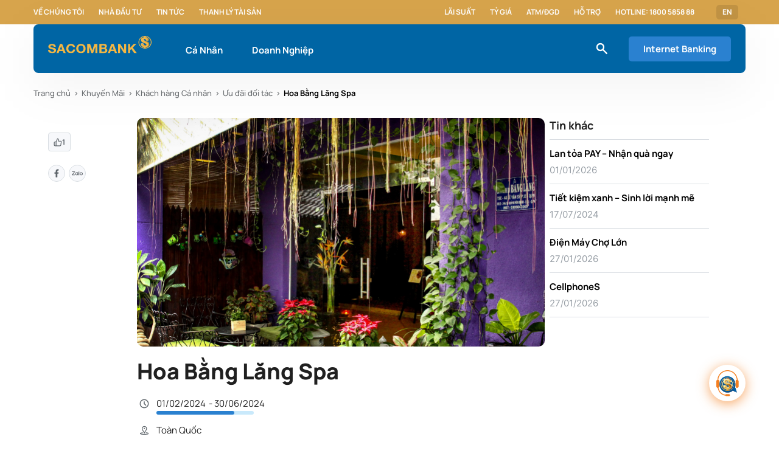

--- FILE ---
content_type: text/html;charset=utf-8
request_url: https://www.sacombank.com.vn/trang-chu/khuyen-mai/khcn/uu-dai-cua-doi-tac/hoa-bang-lang.html
body_size: 20683
content:

<!DOCTYPE HTML>
<html lang="vi">
<head>
    
        <!-- Google Tag Manager -->
<meta name="content-page-ref" content="Ml04wcJXRsQ3OAAm3AXEBPFXRm8HyBThaDilz-sPLignmSKdJxHoKYdXNkcKeNZnzRv3NkO3cAqRQd3qFS5k00f9EndupWPmYuZuxcWr-imN-R1FWR18UvTcfEbbza934oTRz2yaanjN3kUnXkQFzw"/>
<script defer="defer" type="text/javascript" src="/.rum/@adobe/helix-rum-js@%5E2/dist/rum-standalone.js"></script>
<script>(function(w,d,s,l,i){w[l]=w[l]||[];w[l].push({'gtm.start':
new Date().getTime(),event:'gtm.js'});var f=d.getElementsByTagName(s)[0],
j=d.createElement(s),dl=l!='dataLayer'?'&l='+l:'';j.async=true;j.src=
'https://www.googletagmanager.com/gtm.js?id='+i+dl;f.parentNode.insertBefore(j,f);
})(window,document,'script','dataLayer','GTM-M5276CD');</script>
<!-- End Google Tag Manager -->
    
    <script src="https://assets.adobedtm.com/e1520271517f/5acdfe231a42/launch-44025ca85cd2.min.js" async></script>
    <meta charset="UTF-8"/>
    <title>Hoa Bằng Lăng Spa</title>
    
    
    <meta name="description" content="Tặng 01 suất tắm lá thuốc Dao đỏ"/>
    <meta name="template" content="page-promotion-detail"/>
    <meta name="viewport" content="width=device-width, initial-scale=1"/>

    <meta property="og:site_name" content="www.sacombank.vn"/>
    <meta property="og:type" content="website"/>
    <meta property="og:locale" content="vi"/>
    <meta property="og:url" content="https://www.sacombank.com.vn/trang-chu/khuyen-mai/khcn/uu-dai-cua-doi-tac/hoa-bang-lang.html"/>
    <meta property="og:description" content="Tặng 01 suất tắm lá thuốc Dao đỏ"/>
    <meta property="og:image" content="https://www.sacombank.com.vn/content/dam/sacombank/images/khuyen-mai/kh-ca-nhan/uu-dai-doi-tac/Sacombank_HoaBangLang_300624_370.jpg"/>
    <meta property="og:title" content="Hoa Bằng Lăng Spa"/>
    <meta property="og:image:secure_url" content="https://www.sacombank.com.vn/content/dam/sacombank/images/khuyen-mai/kh-ca-nhan/uu-dai-doi-tac/Sacombank_HoaBangLang_300624_370.jpg"/>
    <meta property="og:image:type" content="image/jpeg"/>
    <meta property="og:image:width" content="741"/>
    <meta property="og:image:height" content="417"/>
    <meta http-equiv="Content-Security-Policy" content="upgrade-insecure-requests"/>

    <link rel="shortcut icon" type="image/x-icon" href="/favicon.ico"/>
    <link rel="icon" type="image/png" sizes="16x16" href="/favicon-16x16.png"/>
    <link rel="icon" type="image/png" sizes="32x32" href="/favicon-32x32.png"/>
    <link rel="icon" type="image/png" sizes="192x192" href="/android-chrome-192x192.png"/>
    <link rel="icon" type="image/png" sizes="512x512" href="/android-chrome-512x512.png"/>
    <link rel="apple-touch-icon" href="/apple-touch-icon.png"/>
    <link rel="apple-touch-icon-precomposed" href="/apple-touch-icon-precomposed.png"/>
    <link rel="apple-touch-icon" sizes="180x180" href="/apple-icon-180x180.png"/>
    <link rel="apple-touch-icon-precomposed" sizes="180x180" href="/apple-touch-icon-180x180-precomposed.png"/>

    <script src="//mozilla.github.io/pdf.js/build/pdf.js"></script>

    
        <link rel="alternate" href="https://www.sacombank.com.vn/trang-chu/khuyen-mai/khcn/uu-dai-cua-doi-tac/hoa-bang-lang.html" hreflang="vi"/>
    
        <link rel="alternate" href="https://www.sacombank.com.vn/trang-chu/khuyen-mai/khcn/uu-dai-cua-doi-tac/hoa-bang-lang.html" hreflang="x-default"/>
    
    
    
    <link rel="canonical" href="https://www.sacombank.com.vn/trang-chu/khuyen-mai/khcn/uu-dai-cua-doi-tac/hoa-bang-lang.html"/>

    

    

    

    
    <link rel="stylesheet" href="/etc.clientlibs/sacombank/clientlibs/clientlib-base.lc-c7b8f7bf2e46e30b30cc094095990aac-lc.min.css" type="text/css">


    
    <link rel="stylesheet" href="/etc.clientlibs/sacombank/clientlibs/clientlib-dependencies.lc-d41d8cd98f00b204e9800998ecf8427e-lc.min.css" type="text/css">
<link rel="stylesheet" href="/etc.clientlibs/sacombank/clientlibs/clientlib-site.lc-76c539793db13b166349291660fab7f2-lc.min.css" type="text/css">


    
    <link rel="stylesheet" href="/etc.clientlibs/core/fd/af-clientlibs/core-forms-components-runtime-all.lc-ac292e6f6bb1ad3741d9621750e4dca2-lc.min.css" type="text/css">




<!-- 
<sly data-sly-resource="contexthub"/>
 -->

    
    
    

    

    
    <script src="/etc.clientlibs/sacombank/clientlibs/clientlib-dependencies.lc-d41d8cd98f00b204e9800998ecf8427e-lc.min.js"></script>


    
    <link rel="stylesheet" href="/etc.clientlibs/sacombank/clientlibs/clientlib-custom-adaptiveform-modal.lc-a16239f1fb95c0c033b57461007bc096-lc.min.css" type="text/css">
<link rel="stylesheet" href="/etc.clientlibs/sacombank/components/adaptiveForm/compositerecaptchaandsubmit/clientlibs/site.lc-c4a27812c5e1b3b7a4681c2f666f8e4d-lc.min.css" type="text/css">


    
    
    <script async src="/etc.clientlibs/core/wcm/components/commons/datalayer/v2/clientlibs/core.wcm.components.commons.datalayer.v2.lc-1e0136bad0acfb78be509234578e44f9-lc.min.js"></script>


    
    <script async src="/etc.clientlibs/core/wcm/components/commons/datalayer/acdl/core.wcm.components.commons.datalayer.acdl.lc-bf921af342fd2c40139671dbf0920a1f-lc.min.js"></script>



    
    
</head>
<body class="promotion-detail-page detail-page home-page page basicpage published" id="promotion-detail-page-470b3a28df" data-cmp-data-layer-enabled>


    <!-- Google Tag Manager (noscript) -->
<noscript><iframe src="https://www.googletagmanager.com/ns.html?id=GTM-M5276CD"
    height="0" width="0" style="display:none;visibility:hidden"></iframe></noscript>
    <!-- End Google Tag Manager (noscript) -->


<script>
    window.adobeDataLayer = window.adobeDataLayer || [];
    adobeDataLayer.push({
        page: JSON.parse("{\x22promotion\u002Ddetail\u002Dpage\u002D470b3a28df\x22:{\x22@type\x22:\x22sacombank\/components\/structure\/promotion\u002Ddetail\u002Dpage\x22,\x22repo:modifyDate\x22:\x222024\u002D02\u002D01T10:57:11Z\x22,\x22dc:title\x22:\x22Hoa Bằng Lăng Spa\x22,\x22dc:description\x22:\x22Tặng 01 suất tắm lá thuốc Dao đỏ\x22,\x22xdm:template\x22:\x22\/conf\/sacombank\/settings\/wcm\/templates\/page\u002Dpromotion\u002Ddetail\x22,\x22xdm:language\x22:\x22vi\x22,\x22xdm:tags\x22:[],\x22repo:path\x22:\x22\/content\/sacombank\/vn\/vi\/trang\u002Dchu\/khuyen\u002Dmai\/khcn\/uu\u002Ddai\u002Dcua\u002Ddoi\u002Dtac\/hoa\u002Dbang\u002Dlang.html\x22}}"),
        event:'cmp:show',
        eventInfo: {
            path: 'page.promotion\u002Ddetail\u002Dpage\u002D470b3a28df'
        }
    });
</script>


    




    
    <header><div class="xfpage page basicpage">


    
    
    
    <div id="container-b8866f0aa6" class="cmp-container">
        
        <div class="cmp-header">
    
    <div class="cmp-sub-navigation" data-cmp-is="SubNavigation">
        <div class="sub-navigation__wrapper grid wide">
            <div class="sub-navigation__box">
                <ul class="sub-navigation__box-list">
                    
                    
                        <li class="sub-navigation__box-item">
                            <a class="sub-navigation__box-item-link" href="/trang-chu/ve-chung-toi.html">Về chúng tôi</a>
                        </li>
                    
                        <li class="sub-navigation__box-item">
                            <a class="sub-navigation__box-item-link" href="/trang-chu/nha-dau-tu.html">Nhà đầu tư</a>
                        </li>
                    
                        <li class="sub-navigation__box-item">
                            <a class="sub-navigation__box-item-link" href="/trang-chu/tin-tuc/tin-sacombank.html">Tin tức</a>
                        </li>
                    
                        <li class="sub-navigation__box-item">
                            <a class="sub-navigation__box-item-link" href="/trang-chu/thanh-ly-tai-san/bat-dong-san.html" target="_blank">Thanh lý tài sản</a>
                        </li>
                    
                </ul>
            </div>

            
                <div class="sub-navigation__box">
                    <ul class="sub-navigation__box-list">
                        
                            <li class="sub-navigation__box-item">
                                <a class="sub-navigation__box-item-link" href="/cong-cu/lai-suat.html">Lãi suất</a>
                            </li>
                        
                            <li class="sub-navigation__box-item">
                                <a class="sub-navigation__box-item-link" href="/cong-cu/ty-gia.html">Tỷ giá</a>
                            </li>
                        
                            <li class="sub-navigation__box-item">
                                <a class="sub-navigation__box-item-link" href="/trang-chu/danh-sach-atm-dgd.html">ATM/ĐGD</a>
                            </li>
                        
                            <li class="sub-navigation__box-item">
                                <a class="sub-navigation__box-item-link" href="/ho-tro/FAQ.html">Hỗ trợ</a>
                            </li>
                        
                            <li class="sub-navigation__box-item">
                                <a class="sub-navigation__box-item-link" href="#">Hotline: 1800 5858 88</a>
                            </li>
                        
                        <li class="sub-navigation__box-item">
                            <a href="tel:" class="sub-navigation__box-item-link"> </a>
                        </li>
                    </ul>
                    <ul class="sub-navigation__box-list-dropdown">
                    <li class="sub-navigation__box-item dropdown">
                        
                            
                                <a class="sub-navigation__box-item--sp sub-navigation__box-item-link" href="/content/sacombank/vn/en/personal.html">EN</a>
                            
                        

                        
                    </li>
                    </ul>
                </div>
            
        </div>
    </div>



    





    

    <nav class="cmp-main-navigation grid wide" data-expand-header="true" data-cmp-is="MainNavigation">
        <div class="main-navigation__wrapper grid wide">
            <div class="main-navigation__box">
                <div class="main-navigation__box-logo">
                    <a href="/ca-nhan.html">
                        
    
        <picture>
            <!-- desktop image -->
            <source srcset="/content/dam/sacombank/cdn/logo_sacombank_bg_blue.svg" media="(min-width: 1201px)"/>
            <!-- tablet image -->
            <source srcset="/content/dam/sacombank/cdn/logo_sacombank_bg_blue.svg" media="(min-width: 744px)"/>
            <!-- default image (mobile) -->
            <img class="logo-img" src="/content/dam/sacombank/cdn/logo_sacombank_bg_blue.svg" alt="sacombank"/>
        </picture>
    

                    </a>
                </div>

                <ul class="main-navigation__box-menu">
                    <li class="main-navigation__box-menu--item " data-always-active="false" id="megamenu_copy_copy" data-menu="megamenu_copy_copy">
                        <a href="/ca-nhan.html">Cá Nhân</a>
                    </li>
                
                    <li class="main-navigation__box-menu--item " data-always-active="false" id="megamenu" data-menu="megamenu">
                        <a href="/doanh-nghiep.html">Doanh Nghiệp</a>
                    </li>
                </ul>

            </div>

            <div class="main-navigation__box">
            
                <div class="icons--small icon-general-search-white main-navigation__box-icon"></div>
                <div class="main-navigation__box-btn-wrapper">
                    

                <a class="cmp-button cmp-button__primary cmp-button__contained cmp-button__contained-lg main-navigation__box-btn" href="https://www.isacombank.com.vn/corp/AuthenticationController?FORMSGROUP_ID__=AuthenticationFG&__START_TRAN_FLAG__=Y&FG_BUTTONS__=LOAD&ACTION.LOAD=Y&AuthenticationFG.LOGIN_FLAG=1&BANK_ID=303&LANGUAGE_ID=003" target="_blank">
                    Internet Banking
                </a>

                <ul class="internet-banking__dropdown-list invisible">
                    
                    
                </ul>
                </div>
            </div>


        </div>
        

    
    
    
    <div id="container-b1e5145d40" class="cmp-container">
        
        <div class="megamenu">
    
    <div class="cmp-mega-menu el__parallax " data-menu="megamenu_copy_copy" data-cmp-is="MegaMenu">
        <div class="mega-menu__dropdown-list">
            <div class="mega-menu__dropdown-item--sidebar">
                <ul class="mega-menu__dropdown-sidebar--list">
                    <li class="mega-menu__dropdown-sidebar--item active" data-sub-menu="item0">
                        <a href="/ca-nhan/tai-khoan.html">Tài khoản</a>
                    </li>
                
                    <li class="mega-menu__dropdown-sidebar--item " data-sub-menu="item1">
                        <a href="/ca-nhan/the.html">Thẻ</a>
                    </li>
                
                    <li class="mega-menu__dropdown-sidebar--item " data-sub-menu="item2">
                        <a href="/ca-nhan/ngan-hang-so.html">Ngân hàng số</a>
                    </li>
                
                    <li class="mega-menu__dropdown-sidebar--item " data-sub-menu="item3">
                        <a href="/ca-nhan/tiet-kiem.html">Tiết kiệm</a>
                    </li>
                
                    <li class="mega-menu__dropdown-sidebar--item " data-sub-menu="item4">
                        <a href="/ca-nhan/vay.html">Vay</a>
                    </li>
                
                    <li class="mega-menu__dropdown-sidebar--item " data-sub-menu="item5">
                        <a href="/ca-nhan/bao-hiem.html">Bảo hiểm</a>
                    </li>
                
                    <li class="mega-menu__dropdown-sidebar--item " data-sub-menu="item6">
                        <a href="/ca-nhan/dich-vu.html">Dịch vụ</a>
                    </li>
                
                    <li class="mega-menu__dropdown-sidebar--item " data-sub-menu="item7">
                        <a href="/ca-nhan/imperial.html">SACOMBANK  Imperial</a>
                    </li>
                </ul>
            </div>
            
                <div class="sub-menu-content d-flex" data-sub-menu="item0">
                    <div class="mega-menu__dropdown-item--content">
                        <div class="mega-menu__dropdown-content--info">
                            <a href="/ca-nhan/tai-khoan/tai-khoan-thanh-toan.html" class="mega-menu__dropdown-info--item">
                                <div class="mega-menu__info-img">
                                    <div class="icons icon-icon-dich-vu-toi-muon-tai-khoan-trung-tam"></div>
                                </div>
                                <div class="mega-menu__info-text">
                                    <span class="mega-menu__info-text--title">Tài khoản thanh toán</span>
                                    
                                </div>
                            </a>
                        
                            <a href="/ca-nhan/tai-khoan/combo-da-loi.html" class="mega-menu__dropdown-info--item">
                                <div class="mega-menu__info-img">
                                    <div class="icons icon-tiet-kiem-linh-hoat"></div>
                                </div>
                                <div class="mega-menu__info-text">
                                    <span class="mega-menu__info-text--title">Combo Đa Lợi</span>
                                    
                                </div>
                            </a>
                        
                            <a href="/ca-nhan/tai-khoan/Goi-tai-khoan-an-sinh-xa-hoi.html" class="mega-menu__dropdown-info--item">
                                <div class="mega-menu__info-img">
                                    <div class="icons icon-tools-what-you-need-tin-tuc-thanh-ly-tai-san"></div>
                                </div>
                                <div class="mega-menu__info-text">
                                    <span class="mega-menu__info-text--title">Gói tài khoản An Sinh Xã Hội</span>
                                    
                                </div>
                            </a>
                        
                            <a href="/ca-nhan/tai-khoan/combo-HiTek.html" class="mega-menu__dropdown-info--item">
                                <div class="mega-menu__info-img">
                                    <div class="icons icon-icon-usp-san-pham-details-the-tich-hop-tich-hop-nhieu-tinh-nang"></div>
                                </div>
                                <div class="mega-menu__info-text">
                                    <span class="mega-menu__info-text--title">Combo Hi-Tek</span>
                                    
                                </div>
                            </a>
                        
                            <a href="/ca-nhan/tai-khoan/Giai-phap-tai-chinh-Digi-Digimax.html" class="mega-menu__dropdown-info--item">
                                <div class="mega-menu__info-img">
                                    <div class="icons icon-icon-dich-vu-toi-muon-tai-khoan-trung-tam"></div>
                                </div>
                                <div class="mega-menu__info-text">
                                    <span class="mega-menu__info-text--title">Giải pháp tài chính Digi+, DigiMax </span>
                                    
                                </div>
                            </a>
                        
                            <a href="/ca-nhan/tai-khoan/goi-tai-chinh-xanh.html" class="mega-menu__dropdown-info--item">
                                <div class="mega-menu__info-img">
                                    <div class="icons icon-khdn-tien-gui-co-ky-han"></div>
                                </div>
                                <div class="mega-menu__info-text">
                                    <span class="mega-menu__info-text--title">Gói Tài Chính Xanh</span>
                                    
                                </div>
                            </a>
                        
                            <a href="/ca-nhan/tai-khoan/combo-boss.html" class="mega-menu__dropdown-info--item">
                                <div class="mega-menu__info-img">
                                    <div class="icons icon-da-dang"></div>
                                </div>
                                <div class="mega-menu__info-text">
                                    <span class="mega-menu__info-text--title">Combo Boss</span>
                                    
                                </div>
                            </a>
                        </div>

                        <div class="mega-menu__dropdown-content--refer">
                            
                            
                        </div>
                    </div>
                </div>
            
                <div class="sub-menu-content d-flex" data-sub-menu="item1">
                    <div class="mega-menu__dropdown-item--content">
                        <div class="mega-menu__dropdown-content--info">
                            <a href="/ca-nhan/the/the-tin-dung.html" class="mega-menu__dropdown-info--item">
                                <div class="mega-menu__info-img">
                                    <div class="icons icon-the-tin-dung"></div>
                                </div>
                                <div class="mega-menu__info-text">
                                    <span class="mega-menu__info-text--title">Thẻ tín dụng</span>
                                    
                                </div>
                            </a>
                        
                            <a href="/ca-nhan/the/the-tich-hop.html" class="mega-menu__dropdown-info--item">
                                <div class="mega-menu__info-img">
                                    <div class="icons icon-the-tich-hop"></div>
                                </div>
                                <div class="mega-menu__info-text">
                                    <span class="mega-menu__info-text--title">Thẻ tích hợp</span>
                                    
                                </div>
                            </a>
                        
                            <a href="/ca-nhan/the/the-lien-ket.html" class="mega-menu__dropdown-info--item">
                                <div class="mega-menu__info-img">
                                    <div class="icons icon-the-lien-ket"></div>
                                </div>
                                <div class="mega-menu__info-text">
                                    <span class="mega-menu__info-text--title">Thẻ liên kết</span>
                                    
                                </div>
                            </a>
                        
                            <a href="/ca-nhan/the/the-thanh-toan.html" class="mega-menu__dropdown-info--item">
                                <div class="mega-menu__info-img">
                                    <div class="icons icon-the-thanh-toan"></div>
                                </div>
                                <div class="mega-menu__info-text">
                                    <span class="mega-menu__info-text--title">Thẻ thanh toán</span>
                                    
                                </div>
                            </a>
                        
                            <a href="/ca-nhan/the/dich-vu-the.html" class="mega-menu__dropdown-info--item">
                                <div class="mega-menu__info-img">
                                    <div class="icons icon-dich-vu-the"></div>
                                </div>
                                <div class="mega-menu__info-text">
                                    <span class="mega-menu__info-text--title">Dịch vụ thẻ</span>
                                    
                                </div>
                            </a>
                        </div>

                        <div class="mega-menu__dropdown-content--refer">
                            
                            
                        </div>
                    </div>
                </div>
            
                <div class="sub-menu-content d-flex" data-sub-menu="item2">
                    <div class="mega-menu__dropdown-item--content">
                        <div class="mega-menu__dropdown-content--info">
                            <a href="/ca-nhan/ngan-hang-so/sacombank-pay.html" class="mega-menu__dropdown-info--item">
                                <div class="mega-menu__info-img">
                                    <div class="icons icon-sacombank-pay"></div>
                                </div>
                                <div class="mega-menu__info-text">
                                    <span class="mega-menu__info-text--title">SACOMBANK PAY</span>
                                    
                                </div>
                            </a>
                        
                            <a href="/ca-nhan/ngan-hang-so/internet-banking.html" class="mega-menu__dropdown-info--item">
                                <div class="mega-menu__info-img">
                                    <div class="icons icon-internet-banking"></div>
                                </div>
                                <div class="mega-menu__info-text">
                                    <span class="mega-menu__info-text--title">Internet Banking</span>
                                    
                                </div>
                            </a>
                        
                            <a href="/ca-nhan/ngan-hang-so/STM1.html" class="mega-menu__dropdown-info--item">
                                <div class="mega-menu__info-img">
                                    <div class="icons icon-vi-sao-chon-sacombank-khdn-tk-va-dv-100-online"></div>
                                </div>
                                <div class="mega-menu__info-text">
                                    <span class="mega-menu__info-text--title">STM - Máy giao dịch thông minh</span>
                                    
                                </div>
                            </a>
                        
                            <a href="/ca-nhan/ngan-hang-so/loa-thanh-toan.html" class="mega-menu__dropdown-info--item">
                                <div class="mega-menu__info-img">
                                    <div class="icons icon-toi-muon-thau-chi-vay-tra-gop-doanh-nghiep"></div>
                                </div>
                                <div class="mega-menu__info-text">
                                    <span class="mega-menu__info-text--title">Loa thanh toán</span>
                                    
                                </div>
                            </a>
                        
                            <a href="/ca-nhan/ngan-hang-so/cac-dich-vu-khac.html" class="mega-menu__dropdown-info--item">
                                <div class="mega-menu__info-img">
                                    <div class="icons icon-cac-dich-vu-khac"></div>
                                </div>
                                <div class="mega-menu__info-text">
                                    <span class="mega-menu__info-text--title">Các dịch vụ khác</span>
                                    
                                </div>
                            </a>
                        </div>

                        <div class="mega-menu__dropdown-content--refer">
                            
                            
                        </div>
                    </div>
                </div>
            
                <div class="sub-menu-content d-flex" data-sub-menu="item3">
                    <div class="mega-menu__dropdown-item--content">
                        <div class="mega-menu__dropdown-content--info">
                            <a href="/ca-nhan/tiet-kiem/lai-suat-cao.html" class="mega-menu__dropdown-info--item">
                                <div class="mega-menu__info-img">
                                    <div class="icons icon-lai-suat-cao"></div>
                                </div>
                                <div class="mega-menu__info-text">
                                    <span class="mega-menu__info-text--title">Lãi suất cao</span>
                                    
                                </div>
                            </a>
                        
                            <a href="/ca-nhan/tiet-kiem/truc-tuyen.html" class="mega-menu__dropdown-info--item">
                                <div class="mega-menu__info-img">
                                    <div class="icons icon-toi-muon-khcn-tiet-kiem-truc-tuyen"></div>
                                </div>
                                <div class="mega-menu__info-text">
                                    <span class="mega-menu__info-text--title">Trực tuyến</span>
                                    
                                </div>
                            </a>
                        
                            <a href="/ca-nhan/tiet-kiem/linh-hoat.html" class="mega-menu__dropdown-info--item">
                                <div class="mega-menu__info-img">
                                    <div class="icons icon-tiet-kiem-linh-hoat"></div>
                                </div>
                                <div class="mega-menu__info-text">
                                    <span class="mega-menu__info-text--title">Linh hoạt</span>
                                    
                                </div>
                            </a>
                        </div>

                        <div class="mega-menu__dropdown-content--refer">
                            
                            
                        </div>
                    </div>
                </div>
            
                <div class="sub-menu-content d-flex" data-sub-menu="item4">
                    <div class="mega-menu__dropdown-item--content">
                        <div class="mega-menu__dropdown-content--info">
                            <a href="/ca-nhan/vay/vay-tieu-dung.html" class="mega-menu__dropdown-info--item">
                                <div class="mega-menu__info-img">
                                    <div class="icons icon-mua-sam-tieu-dung"></div>
                                </div>
                                <div class="mega-menu__info-text">
                                    <span class="mega-menu__info-text--title">Mua sắm tiêu dùng</span>
                                    
                                </div>
                            </a>
                        
                            <a href="/ca-nhan/vay/vay-kinh-doanh.html" class="mega-menu__dropdown-info--item">
                                <div class="mega-menu__info-img">
                                    <div class="icons icon-kinh-doanh"></div>
                                </div>
                                <div class="mega-menu__info-text">
                                    <span class="mega-menu__info-text--title">Kinh doanh</span>
                                    
                                </div>
                            </a>
                        
                            <a href="/ca-nhan/vay/vay-mua-nha.html" class="mega-menu__dropdown-info--item">
                                <div class="mega-menu__info-img">
                                    <div class="icons icon-vay-mua-nha"></div>
                                </div>
                                <div class="mega-menu__info-text">
                                    <span class="mega-menu__info-text--title">Mua nhà</span>
                                    
                                </div>
                            </a>
                        
                            <a href="/ca-nhan/vay/vay-mua-xe.html" class="mega-menu__dropdown-info--item">
                                <div class="mega-menu__info-img">
                                    <div class="icons icon-mua-xe"></div>
                                </div>
                                <div class="mega-menu__info-text">
                                    <span class="mega-menu__info-text--title">Mua xe</span>
                                    
                                </div>
                            </a>
                        
                            <a href="/ca-nhan/vay/du-hoc.html" class="mega-menu__dropdown-info--item">
                                <div class="mega-menu__info-img">
                                    <div class="icons icon-vay-du-hoc"></div>
                                </div>
                                <div class="mega-menu__info-text">
                                    <span class="mega-menu__info-text--title">Du học</span>
                                    
                                </div>
                            </a>
                        </div>

                        <div class="mega-menu__dropdown-content--refer">
                            
                            
                        </div>
                    </div>
                </div>
            
                <div class="sub-menu-content d-flex" data-sub-menu="item5">
                    <div class="mega-menu__dropdown-item--content">
                        <div class="mega-menu__dropdown-content--info">
                            <a href="/ca-nhan/bao-hiem/bao-hiem-nhan-tho.html" class="mega-menu__dropdown-info--item">
                                <div class="mega-menu__info-img">
                                    <div class="icons icon-bao-hiem-dau-tu"></div>
                                </div>
                                <div class="mega-menu__info-text">
                                    <span class="mega-menu__info-text--title">Bảo hiểm nhân thọ</span>
                                    
                                </div>
                            </a>
                        
                            <a href="/ca-nhan/bao-hiem/bao-hiem-tin-dung.html" class="mega-menu__dropdown-info--item">
                                <div class="mega-menu__info-img">
                                    <div class="icons icon-toi-muon-bao-hiem-tin-dung"></div>
                                </div>
                                <div class="mega-menu__info-text">
                                    <span class="mega-menu__info-text--title">Bảo hiểm tín dụng</span>
                                    
                                </div>
                            </a>
                        
                            <a href="/ca-nhan/bao-hiem/bao-hiem-xe-tau.html" class="mega-menu__dropdown-info--item">
                                <div class="mega-menu__info-img">
                                    <div class="icons icon-bao-hiem-xe-tau"></div>
                                </div>
                                <div class="mega-menu__info-text">
                                    <span class="mega-menu__info-text--title">Bảo hiểm tài sản</span>
                                    
                                </div>
                            </a>
                        
                            <a href="/ca-nhan/bao-hiem/bao-hiem-online.html" class="mega-menu__dropdown-info--item">
                                <div class="mega-menu__info-img">
                                    <div class="icons icon-bao-hiem-online"></div>
                                </div>
                                <div class="mega-menu__info-text">
                                    <span class="mega-menu__info-text--title">Bảo hiểm online</span>
                                    
                                </div>
                            </a>
                        
                            <a href="/ca-nhan/bao-hiem/bao-hiem-khac.html" class="mega-menu__dropdown-info--item">
                                <div class="mega-menu__info-img">
                                    <div class="icons icon-bao-hiem-suc-khoe"></div>
                                </div>
                                <div class="mega-menu__info-text">
                                    <span class="mega-menu__info-text--title">Bảo hiểm sức khỏe</span>
                                    
                                </div>
                            </a>
                        </div>

                        <div class="mega-menu__dropdown-content--refer">
                            
                            
                        </div>
                    </div>
                </div>
            
                <div class="sub-menu-content d-flex" data-sub-menu="item6">
                    <div class="mega-menu__dropdown-item--content">
                        <div class="mega-menu__dropdown-content--info">
                            <a href="/ca-nhan/dich-vu/dich-vu-ngoai-hoi.html" class="mega-menu__dropdown-info--item">
                                <div class="mega-menu__info-img">
                                    <div class="icons icon-dich-vu-ngoai-hoi"></div>
                                </div>
                                <div class="mega-menu__info-text">
                                    <span class="mega-menu__info-text--title">Dịch vụ ngoại hối</span>
                                    
                                </div>
                            </a>
                        
                            <a href="/ca-nhan/dich-vu/dich-vu-chuyen-tien.html" class="mega-menu__dropdown-info--item">
                                <div class="mega-menu__info-img">
                                    <div class="icons icon-dich-vu-chuyen-tien"></div>
                                </div>
                                <div class="mega-menu__info-text">
                                    <span class="mega-menu__info-text--title">Dịch vụ chuyển tiền</span>
                                    
                                </div>
                            </a>
                        
                            <a href="/ca-nhan/dich-vu/dich-vu-khac.html" class="mega-menu__dropdown-info--item">
                                <div class="mega-menu__info-img">
                                    <div class="icons icon-dich-vu-khac"></div>
                                </div>
                                <div class="mega-menu__info-text">
                                    <span class="mega-menu__info-text--title">Dịch vụ khác</span>
                                    
                                </div>
                            </a>
                        
                            <a href="/ca-nhan/dich-vu/dich-vu-nhan-tien-kieu-hoi-qua-atm.html" class="mega-menu__dropdown-info--item">
                                <div class="mega-menu__info-img">
                                    <div class="icons icon-icon-usp-san-pham-details-tiet-kiem-chu-dong-tich-gop"></div>
                                </div>
                                <div class="mega-menu__info-text">
                                    <span class="mega-menu__info-text--title">Kiều hối</span>
                                    
                                </div>
                            </a>
                        </div>

                        <div class="mega-menu__dropdown-content--refer">
                            
                            
                        </div>
                    </div>
                </div>
            
                <div class="sub-menu-content d-flex" data-sub-menu="item7">
                    <div class="mega-menu__dropdown-item--content">
                        <div class="mega-menu__dropdown-content--info">
                            <a href="/ca-nhan/imperial/dieu-kien-tham-gia.html" class="mega-menu__dropdown-info--item">
                                <div class="mega-menu__info-img">
                                    <div class="icons icon-dieu-kien-tham-gia"></div>
                                </div>
                                <div class="mega-menu__info-text">
                                    <span class="mega-menu__info-text--title">Điều kiện tham gia</span>
                                    
                                </div>
                            </a>
                        
                            <a href="/ca-nhan/imperial/dac-quyen-uu-dai.html" class="mega-menu__dropdown-info--item">
                                <div class="mega-menu__info-img">
                                    <div class="icons icon-dac-quyen-uu-dai"></div>
                                </div>
                                <div class="mega-menu__info-text">
                                    <span class="mega-menu__info-text--title">Đặc quyền SACOMBANK Imperial</span>
                                    
                                </div>
                            </a>
                        
                            <a href="/ca-nhan/imperial/san-pham-dich-vu.html" class="mega-menu__dropdown-info--item">
                                <div class="mega-menu__info-img">
                                    <div class="icons icon-san-pham-dich-vu"></div>
                                </div>
                                <div class="mega-menu__info-text">
                                    <span class="mega-menu__info-text--title">Sản phẩm dịch vụ</span>
                                    
                                </div>
                            </a>
                        </div>

                        <div class="mega-menu__dropdown-content--refer">
                            
                            
                        </div>
                    </div>
                </div>
            
            <!-- End Search Products suggestion -->
        </div>
    </div>


    
</div>
<div class="megamenu">
    
    <div class="cmp-mega-menu el__parallax " data-menu="megamenu" data-cmp-is="MegaMenu">
        <div class="mega-menu__dropdown-list">
            <div class="mega-menu__dropdown-item--sidebar">
                <ul class="mega-menu__dropdown-sidebar--list">
                    <li class="mega-menu__dropdown-sidebar--item active" data-sub-menu="item0">
                        <a href="/doanh-nghiep/tai-khoan-dich-vu.html">Tài khoản &amp; dịch vụ</a>
                    </li>
                
                    <li class="mega-menu__dropdown-sidebar--item " data-sub-menu="item1">
                        <a href="/doanh-nghiep/ngan-hang-so.html">Ngân hàng số</a>
                    </li>
                
                    <li class="mega-menu__dropdown-sidebar--item " data-sub-menu="item2">
                        <a href="/doanh-nghiep/the-doanh-nghiep.html">Thẻ doanh nghiệp</a>
                    </li>
                
                    <li class="mega-menu__dropdown-sidebar--item " data-sub-menu="item3">
                        <a href="/doanh-nghiep/tin-dung.html">Tín dụng</a>
                    </li>
                
                    <li class="mega-menu__dropdown-sidebar--item " data-sub-menu="item4">
                        <a href="/doanh-nghiep/bao-lanh.html">Bảo lãnh</a>
                    </li>
                
                    <li class="mega-menu__dropdown-sidebar--item " data-sub-menu="item5">
                        <a href="/doanh-nghiep/tien-gui-co-ky-han.html">Tiền gửi có kỳ hạn</a>
                    </li>
                
                    <li class="mega-menu__dropdown-sidebar--item " data-sub-menu="item6">
                        <a href="/doanh-nghiep/tai-tro-thuong-mai-va-thanh-toan-quoc-te.html">Tài trợ thương mại và thanh toán quốc tế</a>
                    </li>
                
                    <li class="mega-menu__dropdown-sidebar--item " data-sub-menu="item7">
                        <a href="/doanh-nghiep/dich-vu-quan-ly-dong-tien.html">Dịch vụ quản lý dòng tiền</a>
                    </li>
                
                    <li class="mega-menu__dropdown-sidebar--item " data-sub-menu="item8">
                        <a href="/doanh-nghiep/tai-tro-chuoi-cung-ung.html">Tài trợ chuỗi cung ứng</a>
                    </li>
                
                    <li class="mega-menu__dropdown-sidebar--item " data-sub-menu="item9">
                        <a href="/doanh-nghiep/giai-phap-phong-ngua-rui-ro-thi-truong.html">Giải pháp phòng ngừa rủi ro</a>
                    </li>
                </ul>
            </div>
            
                <div class="sub-menu-content d-flex" data-sub-menu="item0">
                    <div class="mega-menu__dropdown-item--content">
                        <div class="mega-menu__dropdown-content--info">
                            <a href="/doanh-nghiep/tai-khoan-dich-vu/tai-khoan-thanh-toan.html" class="mega-menu__dropdown-info--item">
                                <div class="mega-menu__info-img">
                                    <div class="icons icon-toi-muon-khdn-tk-va-dv-tai-khoan-thanh-toan"></div>
                                </div>
                                <div class="mega-menu__info-text">
                                    <span class="mega-menu__info-text--title">Tài khoản thanh toán</span>
                                    
                                </div>
                            </a>
                        
                            <a href="/doanh-nghiep/tai-khoan-dich-vu/dich-vu-tai-khoan.html" class="mega-menu__dropdown-info--item">
                                <div class="mega-menu__info-img">
                                    <div class="icons icon-toi-muon-khdn-tk-va-dv-dich-vu-thanh-toan"></div>
                                </div>
                                <div class="mega-menu__info-text">
                                    <span class="mega-menu__info-text--title">Dịch vụ tài khoản</span>
                                    
                                </div>
                            </a>
                        </div>

                        <div class="mega-menu__dropdown-content--refer">
                            
                            
                        </div>
                    </div>
                </div>
            
                <div class="sub-menu-content d-flex" data-sub-menu="item1">
                    <div class="mega-menu__dropdown-item--content">
                        <div class="mega-menu__dropdown-content--info">
                            <a href="/doanh-nghiep/ngan-hang-so/ngan-hang-truc-tuyen.html" class="mega-menu__dropdown-info--item">
                                <div class="mega-menu__info-img">
                                    <div class="icons icon-toi-muon-khdn-ngan-hang-so-ngan-hang-truc-tuyen"></div>
                                </div>
                                <div class="mega-menu__info-text">
                                    <span class="mega-menu__info-text--title">Ngân hàng trực tuyến</span>
                                    
                                </div>
                            </a>
                        
                            <a href="/doanh-nghiep/ngan-hang-so/phuong-thuc-xac-thuc.html" class="mega-menu__dropdown-info--item">
                                <div class="mega-menu__info-img">
                                    <div class="icons icon-toi-muon-khdn-ngan-hang-so-phuong-thuc-xac-thuc"></div>
                                </div>
                                <div class="mega-menu__info-text">
                                    <span class="mega-menu__info-text--title">Phương thức xác thực</span>
                                    
                                </div>
                            </a>
                        </div>

                        <div class="mega-menu__dropdown-content--refer">
                            
                            
                        </div>
                    </div>
                </div>
            
                <div class="sub-menu-content d-flex" data-sub-menu="item2">
                    <div class="mega-menu__dropdown-item--content">
                        <div class="mega-menu__dropdown-content--info">
                            <a href="/doanh-nghiep/the-doanh-nghiep/the-tin-dung.html" class="mega-menu__dropdown-info--item">
                                <div class="mega-menu__info-img">
                                    <div class="icons icon-the-tin-dung-quoc-te"></div>
                                </div>
                                <div class="mega-menu__info-text">
                                    <span class="mega-menu__info-text--title">Thẻ tín dụng</span>
                                    
                                </div>
                            </a>
                        
                            <a href="/doanh-nghiep/the-doanh-nghiep/the-thanh-toan.html" class="mega-menu__dropdown-info--item">
                                <div class="mega-menu__info-img">
                                    <div class="icons icon-the-thanh-toan-quoc-te"></div>
                                </div>
                                <div class="mega-menu__info-text">
                                    <span class="mega-menu__info-text--title">Thẻ thanh toán</span>
                                    
                                </div>
                            </a>
                        </div>

                        <div class="mega-menu__dropdown-content--refer">
                            
                            
                        </div>
                    </div>
                </div>
            
                <div class="sub-menu-content d-flex" data-sub-menu="item3">
                    <div class="mega-menu__dropdown-item--content">
                        <div class="mega-menu__dropdown-content--info">
                            <a href="/doanh-nghiep/tin-dung/thau-chi-co-tai-san-dam-bao.html" class="mega-menu__dropdown-info--item">
                                <div class="mega-menu__info-img">
                                    <div class="icons icon-card-money-blue"></div>
                                </div>
                                <div class="mega-menu__info-text">
                                    <span class="mega-menu__info-text--title">Thấu chi doanh nghiệp</span>
                                    
                                </div>
                            </a>
                        
                            <a href="/doanh-nghiep/tin-dung/vay-trung-dai-han.html" class="mega-menu__dropdown-info--item">
                                <div class="mega-menu__info-img">
                                    <div class="icons icon-vay-trung-dai-han"></div>
                                </div>
                                <div class="mega-menu__info-text">
                                    <span class="mega-menu__info-text--title">Vay trung dài hạn</span>
                                    
                                </div>
                            </a>
                        
                            <a href="/doanh-nghiep/tin-dung/vay-tra-gop-doanh-nghiep-vua-va-nho.html" class="mega-menu__dropdown-info--item">
                                <div class="mega-menu__info-img">
                                    <div class="icons icon-toi-muon-thau-chi-vay-tra-gop-doanh-nghiep"></div>
                                </div>
                                <div class="mega-menu__info-text">
                                    <span class="mega-menu__info-text--title">Vay trả góp doanh nghiệp vừa và nhỏ</span>
                                    
                                </div>
                            </a>
                        
                            <a href="/doanh-nghiep/tin-dung/vay-mua-xe-o-to-doanh-nghiep.html" class="mega-menu__dropdown-info--item">
                                <div class="mega-menu__info-img">
                                    <div class="icons icon-vay-mua-xe-o-to-doanh-nghiep"></div>
                                </div>
                                <div class="mega-menu__info-text">
                                    <span class="mega-menu__info-text--title">Vay mua xe ô tô doanh nghiệp</span>
                                    
                                </div>
                            </a>
                        
                            <a href="/doanh-nghiep/tin-dung/vay-nhanh-smes.html" class="mega-menu__dropdown-info--item">
                                <div class="mega-menu__info-img">
                                    <div class="icons icon-toi-muon-thau-chi-vay-nhanh-smes"></div>
                                </div>
                                <div class="mega-menu__info-text">
                                    <span class="mega-menu__info-text--title">Vay nhanh SMEs</span>
                                    
                                </div>
                            </a>
                        
                            <a href="/doanh-nghiep/tin-dung/bao-thanh-toan.html" class="mega-menu__dropdown-info--item">
                                <div class="mega-menu__info-img">
                                    <div class="icons icon-bao-thanh-toan"></div>
                                </div>
                                <div class="mega-menu__info-text">
                                    <span class="mega-menu__info-text--title">Bao thanh toán</span>
                                    
                                </div>
                            </a>
                        </div>

                        <div class="mega-menu__dropdown-content--refer">
                            
                            
                        </div>
                    </div>
                </div>
            
                <div class="sub-menu-content d-flex" data-sub-menu="item4">
                    <div class="mega-menu__dropdown-item--content">
                        <div class="mega-menu__dropdown-content--info">
                            <a href="/doanh-nghiep/bao-lanh/bao-lanh-ngan-hang.html" class="mega-menu__dropdown-info--item">
                                <div class="mega-menu__info-img">
                                    <div class="icons icon-ngan-hang"></div>
                                </div>
                                <div class="mega-menu__info-text">
                                    <span class="mega-menu__info-text--title">Bảo lãnh ngân hàng</span>
                                    
                                </div>
                            </a>
                        
                            <a href="/doanh-nghiep/bao-lanh/bao-lanh-thue-xuat-nhap-khau.html" class="mega-menu__dropdown-info--item">
                                <div class="mega-menu__info-img">
                                    <div class="icons icon-thue-xuat-nhap-khau"></div>
                                </div>
                                <div class="mega-menu__info-text">
                                    <span class="mega-menu__info-text--title">Bảo lãnh thuế xuất nhập khẩu</span>
                                    
                                </div>
                            </a>
                        
                            <a href="/doanh-nghiep/bao-lanh/l-c-noi-dia.html" class="mega-menu__dropdown-info--item">
                                <div class="mega-menu__info-img">
                                    <div class="icons icon-lc-noi-dia"></div>
                                </div>
                                <div class="mega-menu__info-text">
                                    <span class="mega-menu__info-text--title">L/C nội địa</span>
                                    
                                </div>
                            </a>
                        </div>

                        <div class="mega-menu__dropdown-content--refer">
                            
                            
                        </div>
                    </div>
                </div>
            
                <div class="sub-menu-content d-flex" data-sub-menu="item5">
                    <div class="mega-menu__dropdown-item--content">
                        <div class="mega-menu__dropdown-content--info">
                            <a href="/doanh-nghiep/tien-gui-co-ky-han/tien-gui-co-ky-han-thong-thuong.html" class="mega-menu__dropdown-info--item">
                                <div class="mega-menu__info-img">
                                    <div class="icons icon-tien-gui-co-ky-han-thong-thuong-option-1"></div>
                                </div>
                                <div class="mega-menu__info-text">
                                    <span class="mega-menu__info-text--title">Tiền gửi có kỳ hạn</span>
                                    
                                </div>
                            </a>
                        
                            <a href="/doanh-nghiep/tien-gui-co-ky-han/tien-gui-tu-dong.html" class="mega-menu__dropdown-info--item">
                                <div class="mega-menu__info-img">
                                    <div class="icons icon-tien-gui-co-ky-han-thong-thuong-option-2"></div>
                                </div>
                                <div class="mega-menu__info-text">
                                    <span class="mega-menu__info-text--title">Tiền gửi tự động</span>
                                    
                                </div>
                            </a>
                        </div>

                        <div class="mega-menu__dropdown-content--refer">
                            
                            
                        </div>
                    </div>
                </div>
            
                <div class="sub-menu-content d-flex" data-sub-menu="item6">
                    <div class="mega-menu__dropdown-item--content">
                        <div class="mega-menu__dropdown-content--info">
                            <a href="/doanh-nghiep/tai-tro-thuong-mai-va-thanh-toan-quoc-te/tai-tro-thuong-mai.html" class="mega-menu__dropdown-info--item">
                                <div class="mega-menu__info-img">
                                    <div class="icons icon-toi-muon-cay-thu-muc-spdv-tai-tro-thuong-mai"></div>
                                </div>
                                <div class="mega-menu__info-text">
                                    <span class="mega-menu__info-text--title">Tài trợ thương mại</span>
                                    
                                </div>
                            </a>
                        
                            <a href="/doanh-nghiep/tai-tro-thuong-mai-va-thanh-toan-quoc-te/dich-vu-nhap-khau.html" class="mega-menu__dropdown-info--item">
                                <div class="mega-menu__info-img">
                                    <div class="icons icon-toi-muon-khdn-tai-tro-thuong-mai-quoc-te-dich-vu-nhap-khau"></div>
                                </div>
                                <div class="mega-menu__info-text">
                                    <span class="mega-menu__info-text--title">Dịch vụ nhập khẩu</span>
                                    
                                </div>
                            </a>
                        
                            <a href="/doanh-nghiep/tai-tro-thuong-mai-va-thanh-toan-quoc-te/dich-vu-xuat-khau.html" class="mega-menu__dropdown-info--item">
                                <div class="mega-menu__info-img">
                                    <div class="icons icon-toi-muon-cay-thu-muc-spdv-dich-vu-xuat-khau"></div>
                                </div>
                                <div class="mega-menu__info-text">
                                    <span class="mega-menu__info-text--title">Dịch vụ xuất khẩu</span>
                                    
                                </div>
                            </a>
                        
                            <a href="/doanh-nghiep/tai-tro-thuong-mai-va-thanh-toan-quoc-te/cong-cu-tra-cuu.html" class="mega-menu__dropdown-info--item">
                                <div class="mega-menu__info-img">
                                    <div class="icons icon-toi-muon-khdn-tai-tro-thuong-mai-quoc-te-cong-cu-tra-cuu"></div>
                                </div>
                                <div class="mega-menu__info-text">
                                    <span class="mega-menu__info-text--title">Công cụ tra cứu</span>
                                    
                                </div>
                            </a>
                        </div>

                        <div class="mega-menu__dropdown-content--refer">
                            
                            
                        </div>
                    </div>
                </div>
            
                <div class="sub-menu-content d-flex" data-sub-menu="item7">
                    <div class="mega-menu__dropdown-item--content">
                        <div class="mega-menu__dropdown-content--info">
                            <a href="/doanh-nghiep/dich-vu-quan-ly-dong-tien/quan-ly-khoan-phai-thu.html" class="mega-menu__dropdown-info--item">
                                <div class="mega-menu__info-img">
                                    <div class="icons icon-quan-ly-khoan-phai-thu"></div>
                                </div>
                                <div class="mega-menu__info-text">
                                    <span class="mega-menu__info-text--title">Quản lý khoản phải thu</span>
                                    
                                </div>
                            </a>
                        
                            <a href="/doanh-nghiep/dich-vu-quan-ly-dong-tien/quan-ly-khoan-phai-tra.html" class="mega-menu__dropdown-info--item">
                                <div class="mega-menu__info-img">
                                    <div class="icons icon-quan-ly-khoan-phai-tra"></div>
                                </div>
                                <div class="mega-menu__info-text">
                                    <span class="mega-menu__info-text--title">Quản lý khoản phải trả</span>
                                    
                                </div>
                            </a>
                        
                            <a href="/doanh-nghiep/dich-vu-quan-ly-dong-tien/tai-khoan-trung-tam.html" class="mega-menu__dropdown-info--item">
                                <div class="mega-menu__info-img">
                                    <div class="icons icon-tai-khoan-trung-tam"></div>
                                </div>
                                <div class="mega-menu__info-text">
                                    <span class="mega-menu__info-text--title">Tài khoản trung tâm</span>
                                    
                                </div>
                            </a>
                        </div>

                        <div class="mega-menu__dropdown-content--refer">
                            
                            
                        </div>
                    </div>
                </div>
            
                <div class="sub-menu-content d-flex" data-sub-menu="item8">
                    <div class="mega-menu__dropdown-item--content">
                        <div class="mega-menu__dropdown-content--info">
                            <a href="/doanh-nghiep/tai-tro-chuoi-cung-ung/tai-tro-nha-phan-phoi.html" class="mega-menu__dropdown-info--item">
                                <div class="mega-menu__info-img">
                                    <div class="icons icon-tai-tro-nha-phan-phoi-option-1"></div>
                                </div>
                                <div class="mega-menu__info-text">
                                    <span class="mega-menu__info-text--title">Tài trợ nhà phân phối</span>
                                    
                                </div>
                            </a>
                        </div>

                        <div class="mega-menu__dropdown-content--refer">
                            
                            
                        </div>
                    </div>
                </div>
            
                <div class="sub-menu-content d-flex" data-sub-menu="item9">
                    <div class="mega-menu__dropdown-item--content">
                        <div class="mega-menu__dropdown-content--info">
                            <a href="/doanh-nghiep/giai-phap-phong-ngua-rui-ro-thi-truong/ty-gia.html" class="mega-menu__dropdown-info--item">
                                <div class="mega-menu__info-img">
                                    <div class="icons icon-toi-muon-khdn-gp-phong-ngua-rui-ro-ty-gia"></div>
                                </div>
                                <div class="mega-menu__info-text">
                                    <span class="mega-menu__info-text--title">Tỷ giá</span>
                                    
                                </div>
                            </a>
                        
                            <a href="/doanh-nghiep/giai-phap-phong-ngua-rui-ro-thi-truong/phai-sinh-gia-ca-hang-hoa.html" class="mega-menu__dropdown-info--item">
                                <div class="mega-menu__info-img">
                                    <div class="icons icon-toi-muon-khdn-gp-phong-ngua-rui-ro-phat-sinh-gia-ca-hang-hoa"></div>
                                </div>
                                <div class="mega-menu__info-text">
                                    <span class="mega-menu__info-text--title">Phái sinh giá cả hàng hóa</span>
                                    
                                </div>
                            </a>
                        </div>

                        <div class="mega-menu__dropdown-content--refer">
                            
                            
                        </div>
                    </div>
                </div>
            
            <!-- End Search Products suggestion -->
        </div>
    </div>


    
</div>

        
    </div>


    </nav>

    



    





    
    <!-- Search Box -->
    <div class="cmp-search-box invisible" data-menu="search" data-cmp-is="SearchBox" id="search-box-modal" data-search-page="/ca-nhan/search-result.html">
        <div class="grid wide">
            <div class="search-box__topnav">
                <div class="search-box__topnav-logo">
                    <a href="/ca-nhan.html">
                        
    
        <picture>
            <!-- desktop image -->
            <source srcset="/content/dam/sacombank/images/lien-he/sacombank-logo.svg" media="(min-width: 1201px)"/>
            <!-- tablet image -->
            <source srcset="/content/dam/sacombank/images/lien-he/sacombank-logo.svg" media="(min-width: 744px)"/>
            <!-- default image (mobile) -->
            <img class="logo-img" src="/content/dam/sacombank/images/lien-he/sacombank-logo.svg"/>
        </picture>
    

                    </a>
                </div>

                <div class="search-box__topnav-wrapper">
                    <div class="search-box__topnav-label"></div>
                    <div class="search-box__topnav-action">
                        <input type="text" autocomplete="off" name="search" class="search-box__topnav-action--searching" data-search-ipt="search-bar" placeholder="Tôi đang tìm kiếm"/>
                        <div class="search-box__topnav-action--remove-value d-none">
                            <div class="icons icons--small icon-general-close-black"></div>
                        </div>
                        <div class="search-box__topnav-action-btn">
                            <div class="icons icon-general-search-white"></div>
                        </div>
                    </div>
                </div>

                <div class="search-box__topnav-list-searching-wrapper invisible" search-suggestion-api-url="/trang-chu/khuyen-mai/khcn/uu-dai-cua-doi-tac/hoa-bang-lang/_jcr_content.sacom.searchsuggestion.json">
                    <ul class="search-box__topnav-list-search-suggestion"></ul>
                </div>
            </div>

            <div class="search-box__suggestion-default-wrapper invisible">
                <!-- Search popular keyword -->
                <div class="search-box__commonkey transform-text">
                    <h4 class="search-box__commonkey-heading">Từ khóa phổ biến</h4>
                    <ul class="search-box__commonkey-list">
                        <li class="search-box__commonkey-item" data-popular="tiết kiệm">tiết kiệm</li>
                    
                        <li class="search-box__commonkey-item" data-popular="vay mua xe">vay mua xe</li>
                    
                        <li class="search-box__commonkey-item" data-popular="thẻ tín dụng">thẻ tín dụng</li>
                    
                        <li class="search-box__commonkey-item" data-popular="thẻ doanh nghiệp SACOMBANK">thẻ doanh nghiệp SACOMBANK</li>
                    
                        <li class="search-box__commonkey-item" data-popular="mở tài khoản doanh nghiệp trực tuyến eKYC">mở tài khoản doanh nghiệp trực tuyến eKYC</li>
                    </ul>
                </div>
                <!-- End Search popular keyword -->

                <!-- Search products suggestion -->
                
                <!-- End Search Products suggestion -->
            </div>

            <div class="search-box__desktop--overlay invisible"></div>

        </div>
    </div>
    <!-- End Search box -->


    




    <div class="cmp-main-navigation__mobile">
        <div class="cmp-main-navigation__mobile-wrapper">
            <div class="main-navigation__mobile-item">
                <div class="main-navigation__mobile-icon icon icon-general-hamburger">

                </div>
                <div class="main-navigation__mobile-customer">
                    <h5 class="main-navigation__mobile-customer--label">
                        Khách hàng
                    </h5>
                    
                        
                    
                        
                    
                    <div class="icons icon-general-caret-down"></div>
                </div>
                <div class="main-navigation__mobile-customer-popup d-none">
                    <div class="main-navigation__mobile-customer-head">
                  <span class="material-symbols-outlined main-navigation__mobile-customer-head--icon">
                    close
                  </span>
                    </div>
                    <ul class="main-navigation__mobile-customer-list">
                        <li class="main-navigation__mobile-customer-item ">
                            <a class="main-navigation__mobile-customer-item--link" href="/ca-nhan.html">Cá Nhân</a>
                        </li>
                        
                    
                        <li class="main-navigation__mobile-customer-item ">
                            <a class="main-navigation__mobile-customer-item--link" href="/doanh-nghiep.html">Doanh Nghiệp</a>
                        </li>
                        
                    </ul>
                </div>
                <!-- End Main Navigation mobile customer popup -->

                <div class="main-navigation__mobile-customer--overlay invisible"></div>
            </div>

            <div class="main-navigation__mobile-item">
                <div class="main-navigation__mobile-logo">
                    <a href="/ca-nhan.html">
                        
    
        <picture>
            <!-- desktop image -->
            <source srcset="/content/dam/sacombank/cdn/logo_sacombank_bg_blue.svg" media="(min-width: 1201px)"/>
            <!-- tablet image -->
            <source srcset="/content/dam/sacombank/cdn/logo_sacombank_bg_blue.svg" media="(min-width: 744px)"/>
            <!-- default image (mobile) -->
            <img class="logo-img" src="/content/dam/sacombank/cdn/logo_sacombank_bg_blue.svg" alt="sacombank"/>
        </picture>
    

                    </a>
                </div>
                <div class="main-navigation__mobile-dropdown">
                    
                    <a class="cmp-button cmp-button__primary cmp-button__contained cmp-button__contained-lg main-navigation__mobile-btn" href="https://www.isacombank.com.vn/corp/AuthenticationController?FORMSGROUP_ID__=AuthenticationFG&__START_TRAN_FLAG__=Y&FG_BUTTONS__=LOAD&ACTION.LOAD=Y&AuthenticationFG.LOGIN_FLAG=1&BANK_ID=303&LANGUAGE_ID=003" target="_blank">
                        Internet Banking
                    </a>
                    <!-- Dropdown internet banking -->
                    <ul class="internet-banking__dropdown-list-mobile d-none">
                        

                    </ul>
                    <!-- End dropdown internet banking -->
                </div>
            </div>
            <!--New pop up for mobile-->
            <!-- -->
        </div>

        <!-- Mega Menu Mobile -->
        <div class="cmp-mega-menu__mobile d-none">
            <div class="mega-menu__mobile--container">
                <div class="mega-menu__tablet-wrapper">
                    <div class="icons icon-general-close-blue mega-menu__tablet-icon--close"></div>
                    <div class="mega-menu__tablet-customer">
                        <h5 class="mega-menu__tablet-customer-label">Khách hàng:</h5>
                        
                            
                        
                            
                        
                    </div>
                </div>
                <div class="mega-menu__mobile-search">
                    <span class="icons icon-general-search"></span>
                    <span class="mega-menu__mobile-search-placeholder">Tìm kiếm</span>
                </div>
                <ul class="mega-menu__mobile-customer--list">
                    <li class="mega-menu__mobile-customer--item">
                        <div class="mega-menu__mobile-customer--title" data-menu="megamenu_copy_copy">
                            <h4 class="mega-menu__mobile-customer--h">Cá Nhân</h4>
                            <span class="icons icon-general-plus mega-menu__mobile-customer--icon"></span>
                        </div>
                        <ul class="mega-menu__mobile-customer--contents d-none" data-menu="megamenu_copy_copy">
                            <li class="mega-menu__mobile-content--child" data-sub-menu="item0">
                                <a class="mega-menu__mobile-content--link" href="/ca-nhan/tai-khoan.html">
                                    Tài khoản
                                </a>
                                <span class="icons icon-general-chevron-right-gray mega-menu__mobile-content--icon"></span>
                            </li>
                        
                            <li class="mega-menu__mobile-content--child" data-sub-menu="item1">
                                <a class="mega-menu__mobile-content--link" href="/ca-nhan/the.html">
                                    Thẻ
                                </a>
                                <span class="icons icon-general-chevron-right-gray mega-menu__mobile-content--icon"></span>
                            </li>
                        
                            <li class="mega-menu__mobile-content--child" data-sub-menu="item2">
                                <a class="mega-menu__mobile-content--link" href="/ca-nhan/ngan-hang-so.html">
                                    Ngân hàng số
                                </a>
                                <span class="icons icon-general-chevron-right-gray mega-menu__mobile-content--icon"></span>
                            </li>
                        
                            <li class="mega-menu__mobile-content--child" data-sub-menu="item3">
                                <a class="mega-menu__mobile-content--link" href="/ca-nhan/tiet-kiem.html">
                                    Tiết kiệm
                                </a>
                                <span class="icons icon-general-chevron-right-gray mega-menu__mobile-content--icon"></span>
                            </li>
                        
                            <li class="mega-menu__mobile-content--child" data-sub-menu="item4">
                                <a class="mega-menu__mobile-content--link" href="/ca-nhan/vay.html">
                                    Vay
                                </a>
                                <span class="icons icon-general-chevron-right-gray mega-menu__mobile-content--icon"></span>
                            </li>
                        
                            <li class="mega-menu__mobile-content--child" data-sub-menu="item5">
                                <a class="mega-menu__mobile-content--link" href="/ca-nhan/bao-hiem.html">
                                    Bảo hiểm
                                </a>
                                <span class="icons icon-general-chevron-right-gray mega-menu__mobile-content--icon"></span>
                            </li>
                        
                            <li class="mega-menu__mobile-content--child" data-sub-menu="item6">
                                <a class="mega-menu__mobile-content--link" href="/ca-nhan/dich-vu.html">
                                    Dịch vụ
                                </a>
                                <span class="icons icon-general-chevron-right-gray mega-menu__mobile-content--icon"></span>
                            </li>
                        
                            <li class="mega-menu__mobile-content--child" data-sub-menu="item7">
                                <a class="mega-menu__mobile-content--link" href="/ca-nhan/imperial.html">
                                    SACOMBANK  Imperial
                                </a>
                                <span class="icons icon-general-chevron-right-gray mega-menu__mobile-content--icon"></span>
                            </li>
                        </ul>
                    </li>
                
                    <li class="mega-menu__mobile-customer--item">
                        <div class="mega-menu__mobile-customer--title" data-menu="megamenu">
                            <h4 class="mega-menu__mobile-customer--h">Doanh Nghiệp</h4>
                            <span class="icons icon-general-plus mega-menu__mobile-customer--icon"></span>
                        </div>
                        <ul class="mega-menu__mobile-customer--contents d-none" data-menu="megamenu">
                            <li class="mega-menu__mobile-content--child" data-sub-menu="item0">
                                <a class="mega-menu__mobile-content--link" href="/doanh-nghiep/tai-khoan-dich-vu.html">
                                    Tài khoản &amp; dịch vụ
                                </a>
                                <span class="icons icon-general-chevron-right-gray mega-menu__mobile-content--icon"></span>
                            </li>
                        
                            <li class="mega-menu__mobile-content--child" data-sub-menu="item1">
                                <a class="mega-menu__mobile-content--link" href="/doanh-nghiep/ngan-hang-so.html">
                                    Ngân hàng số
                                </a>
                                <span class="icons icon-general-chevron-right-gray mega-menu__mobile-content--icon"></span>
                            </li>
                        
                            <li class="mega-menu__mobile-content--child" data-sub-menu="item2">
                                <a class="mega-menu__mobile-content--link" href="/doanh-nghiep/the-doanh-nghiep.html">
                                    Thẻ doanh nghiệp
                                </a>
                                <span class="icons icon-general-chevron-right-gray mega-menu__mobile-content--icon"></span>
                            </li>
                        
                            <li class="mega-menu__mobile-content--child" data-sub-menu="item3">
                                <a class="mega-menu__mobile-content--link" href="/doanh-nghiep/tin-dung.html">
                                    Tín dụng
                                </a>
                                <span class="icons icon-general-chevron-right-gray mega-menu__mobile-content--icon"></span>
                            </li>
                        
                            <li class="mega-menu__mobile-content--child" data-sub-menu="item4">
                                <a class="mega-menu__mobile-content--link" href="/doanh-nghiep/bao-lanh.html">
                                    Bảo lãnh
                                </a>
                                <span class="icons icon-general-chevron-right-gray mega-menu__mobile-content--icon"></span>
                            </li>
                        
                            <li class="mega-menu__mobile-content--child" data-sub-menu="item5">
                                <a class="mega-menu__mobile-content--link" href="/doanh-nghiep/tien-gui-co-ky-han.html">
                                    Tiền gửi có kỳ hạn
                                </a>
                                <span class="icons icon-general-chevron-right-gray mega-menu__mobile-content--icon"></span>
                            </li>
                        
                            <li class="mega-menu__mobile-content--child" data-sub-menu="item6">
                                <a class="mega-menu__mobile-content--link" href="/doanh-nghiep/tai-tro-thuong-mai-va-thanh-toan-quoc-te.html">
                                    Tài trợ thương mại và thanh toán quốc tế
                                </a>
                                <span class="icons icon-general-chevron-right-gray mega-menu__mobile-content--icon"></span>
                            </li>
                        
                            <li class="mega-menu__mobile-content--child" data-sub-menu="item7">
                                <a class="mega-menu__mobile-content--link" href="/doanh-nghiep/dich-vu-quan-ly-dong-tien.html">
                                    Dịch vụ quản lý dòng tiền
                                </a>
                                <span class="icons icon-general-chevron-right-gray mega-menu__mobile-content--icon"></span>
                            </li>
                        
                            <li class="mega-menu__mobile-content--child" data-sub-menu="item8">
                                <a class="mega-menu__mobile-content--link" href="/doanh-nghiep/tai-tro-chuoi-cung-ung.html">
                                    Tài trợ chuỗi cung ứng
                                </a>
                                <span class="icons icon-general-chevron-right-gray mega-menu__mobile-content--icon"></span>
                            </li>
                        
                            <li class="mega-menu__mobile-content--child" data-sub-menu="item9">
                                <a class="mega-menu__mobile-content--link" href="/doanh-nghiep/giai-phap-phong-ngua-rui-ro-thi-truong.html">
                                    Giải pháp phòng ngừa rủi ro
                                </a>
                                <span class="icons icon-general-chevron-right-gray mega-menu__mobile-content--icon"></span>
                            </li>
                        </ul>
                    </li>
                </ul>
                
                    <ul class="mega-menu__mobile-quick-info--list">
                        
                            <li class="mega-menu__mobile-quick-info--item">
                                <a class="mega-menu__mobile-quick-info--link" href="/trang-chu/ve-chung-toi.html">Về chúng tôi</a>
                            </li>
                        
                            <li class="mega-menu__mobile-quick-info--item">
                                <a class="mega-menu__mobile-quick-info--link" href="/trang-chu/nha-dau-tu.html">Nhà đầu tư</a>
                            </li>
                        
                            <li class="mega-menu__mobile-quick-info--item">
                                <a class="mega-menu__mobile-quick-info--link" href="/trang-chu/tin-tuc/tin-sacombank.html">Tin tức</a>
                            </li>
                        
                            <li class="mega-menu__mobile-quick-info--item">
                                <a class="mega-menu__mobile-quick-info--link" href="/trang-chu/thanh-ly-tai-san/bat-dong-san.html" target="_blank">Thanh lý tài sản</a>
                            </li>
                        
                        
                            <li class="mega-menu__mobile-quick-info--item">
                                <a class="mega-menu__mobile-quick-info--link" href="/cong-cu/lai-suat.html">Lãi suất</a>
                            </li>
                        
                            <li class="mega-menu__mobile-quick-info--item">
                                <a class="mega-menu__mobile-quick-info--link" href="/cong-cu/ty-gia.html">Tỷ giá</a>
                            </li>
                        
                            <li class="mega-menu__mobile-quick-info--item">
                                <a class="mega-menu__mobile-quick-info--link" href="/trang-chu/danh-sach-atm-dgd.html">ATM/ĐGD</a>
                            </li>
                        
                            <li class="mega-menu__mobile-quick-info--item">
                                <a class="mega-menu__mobile-quick-info--link" href="/ho-tro/FAQ.html">Hỗ trợ</a>
                            </li>
                        
                            <li class="mega-menu__mobile-quick-info--item">
                                <a class="mega-menu__mobile-quick-info--link" href="#">Hotline: 1800 5858 88</a>
                            </li>
                        
                        <li class="mega-menu__mobile-quick-info--item">
                            <a href="tel:" class="mega-menu__mobile-quick-info--link"> </a>
                        </li>
                    </ul>
                    <div class="mega-menu__mobile-convert-language">
                        


                        
                            <a class="mega-menu__mobile-convert-language--link mega-menu__mobile-language--active" href="/trang-chu/khuyen-mai/khcn/uu-dai-cua-doi-tac/hoa-bang-lang.html">VI</a>
                        
                            
                        
                        
                            
                        
                            
                                <span class="mega-menu__mobile-vertical-bar-glyph">|</span>
                                <a class="mega-menu__mobile-convert-language--link" href="/content/sacombank/vn/en/personal.html">EN</a>
                            
                        
                    </div>
                
            </div>
            
                <div class="mega-menu__mobile--product-list" data-menu="megamenu_copy_copy">
                    <div class="mega-menu__mobile-product-detail invisible" data-sub-menu="item0">
                        <div class="mega-menu__mobile-product-detail-back-press">
                            <span class="icons icon-general-chevron-left mega-menu__mobile-product-detail--icon"></span>
                            <h4 class="mega-menu__mobile-product-detail--title">Tài khoản</h4>
                        </div>
                        <ul class="mega-menu__mobile-product-detail-list">
                            <li class="mega-menu__mobile-product-detail-item">
                                <a href="/ca-nhan/tai-khoan/tai-khoan-thanh-toan.html" class="mega-menu__mobile-product-detail-item--link">
                                    
                                    <div class="mega-menu__mobile-product-detail-wrapper-icon">
                                        <span class="icons icon-icon-dich-vu-toi-muon-tai-khoan-trung-tam"></span>
                                    </div>
                                    <div class="mega-menu__mobile-product-detail-item--info">
                                        <h4 class="mega-menu__mobile-product-detail-info--title">Tài khoản thanh toán</h4>
                                    </div>
                                </a>
                            </li>
                        
                            <li class="mega-menu__mobile-product-detail-item">
                                <a href="/ca-nhan/tai-khoan/combo-da-loi.html" class="mega-menu__mobile-product-detail-item--link">
                                    
                                    <div class="mega-menu__mobile-product-detail-wrapper-icon">
                                        <span class="icons icon-tiet-kiem-linh-hoat"></span>
                                    </div>
                                    <div class="mega-menu__mobile-product-detail-item--info">
                                        <h4 class="mega-menu__mobile-product-detail-info--title">Combo Đa Lợi</h4>
                                    </div>
                                </a>
                            </li>
                        
                            <li class="mega-menu__mobile-product-detail-item">
                                <a href="/ca-nhan/tai-khoan/Goi-tai-khoan-an-sinh-xa-hoi.html" class="mega-menu__mobile-product-detail-item--link">
                                    
                                    <div class="mega-menu__mobile-product-detail-wrapper-icon">
                                        <span class="icons icon-tools-what-you-need-tin-tuc-thanh-ly-tai-san"></span>
                                    </div>
                                    <div class="mega-menu__mobile-product-detail-item--info">
                                        <h4 class="mega-menu__mobile-product-detail-info--title">Gói tài khoản An Sinh Xã Hội</h4>
                                    </div>
                                </a>
                            </li>
                        
                            <li class="mega-menu__mobile-product-detail-item">
                                <a href="/ca-nhan/tai-khoan/combo-HiTek.html" class="mega-menu__mobile-product-detail-item--link">
                                    
                                    <div class="mega-menu__mobile-product-detail-wrapper-icon">
                                        <span class="icons icon-icon-usp-san-pham-details-the-tich-hop-tich-hop-nhieu-tinh-nang"></span>
                                    </div>
                                    <div class="mega-menu__mobile-product-detail-item--info">
                                        <h4 class="mega-menu__mobile-product-detail-info--title">Combo Hi-Tek</h4>
                                    </div>
                                </a>
                            </li>
                        
                            <li class="mega-menu__mobile-product-detail-item">
                                <a href="/ca-nhan/tai-khoan/Giai-phap-tai-chinh-Digi-Digimax.html" class="mega-menu__mobile-product-detail-item--link">
                                    
                                    <div class="mega-menu__mobile-product-detail-wrapper-icon">
                                        <span class="icons icon-icon-dich-vu-toi-muon-tai-khoan-trung-tam"></span>
                                    </div>
                                    <div class="mega-menu__mobile-product-detail-item--info">
                                        <h4 class="mega-menu__mobile-product-detail-info--title">Giải pháp tài chính Digi+, DigiMax </h4>
                                    </div>
                                </a>
                            </li>
                        
                            <li class="mega-menu__mobile-product-detail-item">
                                <a href="/ca-nhan/tai-khoan/goi-tai-chinh-xanh.html" class="mega-menu__mobile-product-detail-item--link">
                                    
                                    <div class="mega-menu__mobile-product-detail-wrapper-icon">
                                        <span class="icons icon-khdn-tien-gui-co-ky-han"></span>
                                    </div>
                                    <div class="mega-menu__mobile-product-detail-item--info">
                                        <h4 class="mega-menu__mobile-product-detail-info--title">Gói Tài Chính Xanh</h4>
                                    </div>
                                </a>
                            </li>
                        
                            <li class="mega-menu__mobile-product-detail-item">
                                <a href="/ca-nhan/tai-khoan/combo-boss.html" class="mega-menu__mobile-product-detail-item--link">
                                    
                                    <div class="mega-menu__mobile-product-detail-wrapper-icon">
                                        <span class="icons icon-da-dang"></span>
                                    </div>
                                    <div class="mega-menu__mobile-product-detail-item--info">
                                        <h4 class="mega-menu__mobile-product-detail-info--title">Combo Boss</h4>
                                    </div>
                                </a>
                            </li>
                        </ul>
                        
                    </div>
                
                    <div class="mega-menu__mobile-product-detail invisible" data-sub-menu="item1">
                        <div class="mega-menu__mobile-product-detail-back-press">
                            <span class="icons icon-general-chevron-left mega-menu__mobile-product-detail--icon"></span>
                            <h4 class="mega-menu__mobile-product-detail--title">Thẻ</h4>
                        </div>
                        <ul class="mega-menu__mobile-product-detail-list">
                            <li class="mega-menu__mobile-product-detail-item">
                                <a href="/ca-nhan/the/the-tin-dung.html" class="mega-menu__mobile-product-detail-item--link">
                                    
                                    <div class="mega-menu__mobile-product-detail-wrapper-icon">
                                        <span class="icons icon-the-tin-dung"></span>
                                    </div>
                                    <div class="mega-menu__mobile-product-detail-item--info">
                                        <h4 class="mega-menu__mobile-product-detail-info--title">Thẻ tín dụng</h4>
                                    </div>
                                </a>
                            </li>
                        
                            <li class="mega-menu__mobile-product-detail-item">
                                <a href="/ca-nhan/the/the-tich-hop.html" class="mega-menu__mobile-product-detail-item--link">
                                    
                                    <div class="mega-menu__mobile-product-detail-wrapper-icon">
                                        <span class="icons icon-the-tich-hop"></span>
                                    </div>
                                    <div class="mega-menu__mobile-product-detail-item--info">
                                        <h4 class="mega-menu__mobile-product-detail-info--title">Thẻ tích hợp</h4>
                                    </div>
                                </a>
                            </li>
                        
                            <li class="mega-menu__mobile-product-detail-item">
                                <a href="/ca-nhan/the/the-lien-ket.html" class="mega-menu__mobile-product-detail-item--link">
                                    
                                    <div class="mega-menu__mobile-product-detail-wrapper-icon">
                                        <span class="icons icon-the-lien-ket"></span>
                                    </div>
                                    <div class="mega-menu__mobile-product-detail-item--info">
                                        <h4 class="mega-menu__mobile-product-detail-info--title">Thẻ liên kết</h4>
                                    </div>
                                </a>
                            </li>
                        
                            <li class="mega-menu__mobile-product-detail-item">
                                <a href="/ca-nhan/the/the-thanh-toan.html" class="mega-menu__mobile-product-detail-item--link">
                                    
                                    <div class="mega-menu__mobile-product-detail-wrapper-icon">
                                        <span class="icons icon-the-thanh-toan"></span>
                                    </div>
                                    <div class="mega-menu__mobile-product-detail-item--info">
                                        <h4 class="mega-menu__mobile-product-detail-info--title">Thẻ thanh toán</h4>
                                    </div>
                                </a>
                            </li>
                        
                            <li class="mega-menu__mobile-product-detail-item">
                                <a href="/ca-nhan/the/dich-vu-the.html" class="mega-menu__mobile-product-detail-item--link">
                                    
                                    <div class="mega-menu__mobile-product-detail-wrapper-icon">
                                        <span class="icons icon-dich-vu-the"></span>
                                    </div>
                                    <div class="mega-menu__mobile-product-detail-item--info">
                                        <h4 class="mega-menu__mobile-product-detail-info--title">Dịch vụ thẻ</h4>
                                    </div>
                                </a>
                            </li>
                        </ul>
                        
                    </div>
                
                    <div class="mega-menu__mobile-product-detail invisible" data-sub-menu="item2">
                        <div class="mega-menu__mobile-product-detail-back-press">
                            <span class="icons icon-general-chevron-left mega-menu__mobile-product-detail--icon"></span>
                            <h4 class="mega-menu__mobile-product-detail--title">Ngân hàng số</h4>
                        </div>
                        <ul class="mega-menu__mobile-product-detail-list">
                            <li class="mega-menu__mobile-product-detail-item">
                                <a href="/ca-nhan/ngan-hang-so/sacombank-pay.html" class="mega-menu__mobile-product-detail-item--link">
                                    
                                    <div class="mega-menu__mobile-product-detail-wrapper-icon">
                                        <span class="icons icon-sacombank-pay"></span>
                                    </div>
                                    <div class="mega-menu__mobile-product-detail-item--info">
                                        <h4 class="mega-menu__mobile-product-detail-info--title">SACOMBANK PAY</h4>
                                    </div>
                                </a>
                            </li>
                        
                            <li class="mega-menu__mobile-product-detail-item">
                                <a href="/ca-nhan/ngan-hang-so/internet-banking.html" class="mega-menu__mobile-product-detail-item--link">
                                    
                                    <div class="mega-menu__mobile-product-detail-wrapper-icon">
                                        <span class="icons icon-internet-banking"></span>
                                    </div>
                                    <div class="mega-menu__mobile-product-detail-item--info">
                                        <h4 class="mega-menu__mobile-product-detail-info--title">Internet Banking</h4>
                                    </div>
                                </a>
                            </li>
                        
                            <li class="mega-menu__mobile-product-detail-item">
                                <a href="/ca-nhan/ngan-hang-so/STM1.html" class="mega-menu__mobile-product-detail-item--link">
                                    
                                    <div class="mega-menu__mobile-product-detail-wrapper-icon">
                                        <span class="icons icon-vi-sao-chon-sacombank-khdn-tk-va-dv-100-online"></span>
                                    </div>
                                    <div class="mega-menu__mobile-product-detail-item--info">
                                        <h4 class="mega-menu__mobile-product-detail-info--title">STM - Máy giao dịch thông minh</h4>
                                    </div>
                                </a>
                            </li>
                        
                            <li class="mega-menu__mobile-product-detail-item">
                                <a href="/ca-nhan/ngan-hang-so/loa-thanh-toan.html" class="mega-menu__mobile-product-detail-item--link">
                                    
                                    <div class="mega-menu__mobile-product-detail-wrapper-icon">
                                        <span class="icons icon-toi-muon-thau-chi-vay-tra-gop-doanh-nghiep"></span>
                                    </div>
                                    <div class="mega-menu__mobile-product-detail-item--info">
                                        <h4 class="mega-menu__mobile-product-detail-info--title">Loa thanh toán</h4>
                                    </div>
                                </a>
                            </li>
                        
                            <li class="mega-menu__mobile-product-detail-item">
                                <a href="/ca-nhan/ngan-hang-so/cac-dich-vu-khac.html" class="mega-menu__mobile-product-detail-item--link">
                                    
                                    <div class="mega-menu__mobile-product-detail-wrapper-icon">
                                        <span class="icons icon-cac-dich-vu-khac"></span>
                                    </div>
                                    <div class="mega-menu__mobile-product-detail-item--info">
                                        <h4 class="mega-menu__mobile-product-detail-info--title">Các dịch vụ khác</h4>
                                    </div>
                                </a>
                            </li>
                        </ul>
                        
                    </div>
                
                    <div class="mega-menu__mobile-product-detail invisible" data-sub-menu="item3">
                        <div class="mega-menu__mobile-product-detail-back-press">
                            <span class="icons icon-general-chevron-left mega-menu__mobile-product-detail--icon"></span>
                            <h4 class="mega-menu__mobile-product-detail--title">Tiết kiệm</h4>
                        </div>
                        <ul class="mega-menu__mobile-product-detail-list">
                            <li class="mega-menu__mobile-product-detail-item">
                                <a href="/ca-nhan/tiet-kiem/lai-suat-cao.html" class="mega-menu__mobile-product-detail-item--link">
                                    
                                    <div class="mega-menu__mobile-product-detail-wrapper-icon">
                                        <span class="icons icon-lai-suat-cao"></span>
                                    </div>
                                    <div class="mega-menu__mobile-product-detail-item--info">
                                        <h4 class="mega-menu__mobile-product-detail-info--title">Lãi suất cao</h4>
                                    </div>
                                </a>
                            </li>
                        
                            <li class="mega-menu__mobile-product-detail-item">
                                <a href="/ca-nhan/tiet-kiem/truc-tuyen.html" class="mega-menu__mobile-product-detail-item--link">
                                    
                                    <div class="mega-menu__mobile-product-detail-wrapper-icon">
                                        <span class="icons icon-toi-muon-khcn-tiet-kiem-truc-tuyen"></span>
                                    </div>
                                    <div class="mega-menu__mobile-product-detail-item--info">
                                        <h4 class="mega-menu__mobile-product-detail-info--title">Trực tuyến</h4>
                                    </div>
                                </a>
                            </li>
                        
                            <li class="mega-menu__mobile-product-detail-item">
                                <a href="/ca-nhan/tiet-kiem/linh-hoat.html" class="mega-menu__mobile-product-detail-item--link">
                                    
                                    <div class="mega-menu__mobile-product-detail-wrapper-icon">
                                        <span class="icons icon-tiet-kiem-linh-hoat"></span>
                                    </div>
                                    <div class="mega-menu__mobile-product-detail-item--info">
                                        <h4 class="mega-menu__mobile-product-detail-info--title">Linh hoạt</h4>
                                    </div>
                                </a>
                            </li>
                        </ul>
                        
                    </div>
                
                    <div class="mega-menu__mobile-product-detail invisible" data-sub-menu="item4">
                        <div class="mega-menu__mobile-product-detail-back-press">
                            <span class="icons icon-general-chevron-left mega-menu__mobile-product-detail--icon"></span>
                            <h4 class="mega-menu__mobile-product-detail--title">Vay</h4>
                        </div>
                        <ul class="mega-menu__mobile-product-detail-list">
                            <li class="mega-menu__mobile-product-detail-item">
                                <a href="/ca-nhan/vay/vay-tieu-dung.html" class="mega-menu__mobile-product-detail-item--link">
                                    
                                    <div class="mega-menu__mobile-product-detail-wrapper-icon">
                                        <span class="icons icon-mua-sam-tieu-dung"></span>
                                    </div>
                                    <div class="mega-menu__mobile-product-detail-item--info">
                                        <h4 class="mega-menu__mobile-product-detail-info--title">Mua sắm tiêu dùng</h4>
                                    </div>
                                </a>
                            </li>
                        
                            <li class="mega-menu__mobile-product-detail-item">
                                <a href="/ca-nhan/vay/vay-kinh-doanh.html" class="mega-menu__mobile-product-detail-item--link">
                                    
                                    <div class="mega-menu__mobile-product-detail-wrapper-icon">
                                        <span class="icons icon-kinh-doanh"></span>
                                    </div>
                                    <div class="mega-menu__mobile-product-detail-item--info">
                                        <h4 class="mega-menu__mobile-product-detail-info--title">Kinh doanh</h4>
                                    </div>
                                </a>
                            </li>
                        
                            <li class="mega-menu__mobile-product-detail-item">
                                <a href="/ca-nhan/vay/vay-mua-nha.html" class="mega-menu__mobile-product-detail-item--link">
                                    
                                    <div class="mega-menu__mobile-product-detail-wrapper-icon">
                                        <span class="icons icon-vay-mua-nha"></span>
                                    </div>
                                    <div class="mega-menu__mobile-product-detail-item--info">
                                        <h4 class="mega-menu__mobile-product-detail-info--title">Mua nhà</h4>
                                    </div>
                                </a>
                            </li>
                        
                            <li class="mega-menu__mobile-product-detail-item">
                                <a href="/ca-nhan/vay/vay-mua-xe.html" class="mega-menu__mobile-product-detail-item--link">
                                    
                                    <div class="mega-menu__mobile-product-detail-wrapper-icon">
                                        <span class="icons icon-mua-xe"></span>
                                    </div>
                                    <div class="mega-menu__mobile-product-detail-item--info">
                                        <h4 class="mega-menu__mobile-product-detail-info--title">Mua xe</h4>
                                    </div>
                                </a>
                            </li>
                        
                            <li class="mega-menu__mobile-product-detail-item">
                                <a href="/ca-nhan/vay/du-hoc.html" class="mega-menu__mobile-product-detail-item--link">
                                    
                                    <div class="mega-menu__mobile-product-detail-wrapper-icon">
                                        <span class="icons icon-vay-du-hoc"></span>
                                    </div>
                                    <div class="mega-menu__mobile-product-detail-item--info">
                                        <h4 class="mega-menu__mobile-product-detail-info--title">Du học</h4>
                                    </div>
                                </a>
                            </li>
                        </ul>
                        
                    </div>
                
                    <div class="mega-menu__mobile-product-detail invisible" data-sub-menu="item5">
                        <div class="mega-menu__mobile-product-detail-back-press">
                            <span class="icons icon-general-chevron-left mega-menu__mobile-product-detail--icon"></span>
                            <h4 class="mega-menu__mobile-product-detail--title">Bảo hiểm</h4>
                        </div>
                        <ul class="mega-menu__mobile-product-detail-list">
                            <li class="mega-menu__mobile-product-detail-item">
                                <a href="/ca-nhan/bao-hiem/bao-hiem-nhan-tho.html" class="mega-menu__mobile-product-detail-item--link">
                                    
                                    <div class="mega-menu__mobile-product-detail-wrapper-icon">
                                        <span class="icons icon-bao-hiem-dau-tu"></span>
                                    </div>
                                    <div class="mega-menu__mobile-product-detail-item--info">
                                        <h4 class="mega-menu__mobile-product-detail-info--title">Bảo hiểm nhân thọ</h4>
                                    </div>
                                </a>
                            </li>
                        
                            <li class="mega-menu__mobile-product-detail-item">
                                <a href="/ca-nhan/bao-hiem/bao-hiem-tin-dung.html" class="mega-menu__mobile-product-detail-item--link">
                                    
                                    <div class="mega-menu__mobile-product-detail-wrapper-icon">
                                        <span class="icons icon-toi-muon-bao-hiem-tin-dung"></span>
                                    </div>
                                    <div class="mega-menu__mobile-product-detail-item--info">
                                        <h4 class="mega-menu__mobile-product-detail-info--title">Bảo hiểm tín dụng</h4>
                                    </div>
                                </a>
                            </li>
                        
                            <li class="mega-menu__mobile-product-detail-item">
                                <a href="/ca-nhan/bao-hiem/bao-hiem-xe-tau.html" class="mega-menu__mobile-product-detail-item--link">
                                    
                                    <div class="mega-menu__mobile-product-detail-wrapper-icon">
                                        <span class="icons icon-bao-hiem-xe-tau"></span>
                                    </div>
                                    <div class="mega-menu__mobile-product-detail-item--info">
                                        <h4 class="mega-menu__mobile-product-detail-info--title">Bảo hiểm tài sản</h4>
                                    </div>
                                </a>
                            </li>
                        
                            <li class="mega-menu__mobile-product-detail-item">
                                <a href="/ca-nhan/bao-hiem/bao-hiem-online.html" class="mega-menu__mobile-product-detail-item--link">
                                    
                                    <div class="mega-menu__mobile-product-detail-wrapper-icon">
                                        <span class="icons icon-bao-hiem-online"></span>
                                    </div>
                                    <div class="mega-menu__mobile-product-detail-item--info">
                                        <h4 class="mega-menu__mobile-product-detail-info--title">Bảo hiểm online</h4>
                                    </div>
                                </a>
                            </li>
                        
                            <li class="mega-menu__mobile-product-detail-item">
                                <a href="/ca-nhan/bao-hiem/bao-hiem-khac.html" class="mega-menu__mobile-product-detail-item--link">
                                    
                                    <div class="mega-menu__mobile-product-detail-wrapper-icon">
                                        <span class="icons icon-bao-hiem-suc-khoe"></span>
                                    </div>
                                    <div class="mega-menu__mobile-product-detail-item--info">
                                        <h4 class="mega-menu__mobile-product-detail-info--title">Bảo hiểm sức khỏe</h4>
                                    </div>
                                </a>
                            </li>
                        </ul>
                        
                    </div>
                
                    <div class="mega-menu__mobile-product-detail invisible" data-sub-menu="item6">
                        <div class="mega-menu__mobile-product-detail-back-press">
                            <span class="icons icon-general-chevron-left mega-menu__mobile-product-detail--icon"></span>
                            <h4 class="mega-menu__mobile-product-detail--title">Dịch vụ</h4>
                        </div>
                        <ul class="mega-menu__mobile-product-detail-list">
                            <li class="mega-menu__mobile-product-detail-item">
                                <a href="/ca-nhan/dich-vu/dich-vu-ngoai-hoi.html" class="mega-menu__mobile-product-detail-item--link">
                                    
                                    <div class="mega-menu__mobile-product-detail-wrapper-icon">
                                        <span class="icons icon-dich-vu-ngoai-hoi"></span>
                                    </div>
                                    <div class="mega-menu__mobile-product-detail-item--info">
                                        <h4 class="mega-menu__mobile-product-detail-info--title">Dịch vụ ngoại hối</h4>
                                    </div>
                                </a>
                            </li>
                        
                            <li class="mega-menu__mobile-product-detail-item">
                                <a href="/ca-nhan/dich-vu/dich-vu-chuyen-tien.html" class="mega-menu__mobile-product-detail-item--link">
                                    
                                    <div class="mega-menu__mobile-product-detail-wrapper-icon">
                                        <span class="icons icon-dich-vu-chuyen-tien"></span>
                                    </div>
                                    <div class="mega-menu__mobile-product-detail-item--info">
                                        <h4 class="mega-menu__mobile-product-detail-info--title">Dịch vụ chuyển tiền</h4>
                                    </div>
                                </a>
                            </li>
                        
                            <li class="mega-menu__mobile-product-detail-item">
                                <a href="/ca-nhan/dich-vu/dich-vu-khac.html" class="mega-menu__mobile-product-detail-item--link">
                                    
                                    <div class="mega-menu__mobile-product-detail-wrapper-icon">
                                        <span class="icons icon-dich-vu-khac"></span>
                                    </div>
                                    <div class="mega-menu__mobile-product-detail-item--info">
                                        <h4 class="mega-menu__mobile-product-detail-info--title">Dịch vụ khác</h4>
                                    </div>
                                </a>
                            </li>
                        
                            <li class="mega-menu__mobile-product-detail-item">
                                <a href="/ca-nhan/dich-vu/dich-vu-nhan-tien-kieu-hoi-qua-atm.html" class="mega-menu__mobile-product-detail-item--link">
                                    
                                    <div class="mega-menu__mobile-product-detail-wrapper-icon">
                                        <span class="icons icon-icon-usp-san-pham-details-tiet-kiem-chu-dong-tich-gop"></span>
                                    </div>
                                    <div class="mega-menu__mobile-product-detail-item--info">
                                        <h4 class="mega-menu__mobile-product-detail-info--title">Kiều hối</h4>
                                    </div>
                                </a>
                            </li>
                        </ul>
                        
                    </div>
                
                    <div class="mega-menu__mobile-product-detail invisible" data-sub-menu="item7">
                        <div class="mega-menu__mobile-product-detail-back-press">
                            <span class="icons icon-general-chevron-left mega-menu__mobile-product-detail--icon"></span>
                            <h4 class="mega-menu__mobile-product-detail--title">SACOMBANK  Imperial</h4>
                        </div>
                        <ul class="mega-menu__mobile-product-detail-list">
                            <li class="mega-menu__mobile-product-detail-item">
                                <a href="/ca-nhan/imperial/dieu-kien-tham-gia.html" class="mega-menu__mobile-product-detail-item--link">
                                    
                                    <div class="mega-menu__mobile-product-detail-wrapper-icon">
                                        <span class="icons icon-dieu-kien-tham-gia"></span>
                                    </div>
                                    <div class="mega-menu__mobile-product-detail-item--info">
                                        <h4 class="mega-menu__mobile-product-detail-info--title">Điều kiện tham gia</h4>
                                    </div>
                                </a>
                            </li>
                        
                            <li class="mega-menu__mobile-product-detail-item">
                                <a href="/ca-nhan/imperial/dac-quyen-uu-dai.html" class="mega-menu__mobile-product-detail-item--link">
                                    
                                    <div class="mega-menu__mobile-product-detail-wrapper-icon">
                                        <span class="icons icon-dac-quyen-uu-dai"></span>
                                    </div>
                                    <div class="mega-menu__mobile-product-detail-item--info">
                                        <h4 class="mega-menu__mobile-product-detail-info--title">Đặc quyền SACOMBANK Imperial</h4>
                                    </div>
                                </a>
                            </li>
                        
                            <li class="mega-menu__mobile-product-detail-item">
                                <a href="/ca-nhan/imperial/san-pham-dich-vu.html" class="mega-menu__mobile-product-detail-item--link">
                                    
                                    <div class="mega-menu__mobile-product-detail-wrapper-icon">
                                        <span class="icons icon-san-pham-dich-vu"></span>
                                    </div>
                                    <div class="mega-menu__mobile-product-detail-item--info">
                                        <h4 class="mega-menu__mobile-product-detail-info--title">Sản phẩm dịch vụ</h4>
                                    </div>
                                </a>
                            </li>
                        </ul>
                        
                    </div>
                </div>
            
                <div class="mega-menu__mobile--product-list" data-menu="megamenu">
                    <div class="mega-menu__mobile-product-detail invisible" data-sub-menu="item0">
                        <div class="mega-menu__mobile-product-detail-back-press">
                            <span class="icons icon-general-chevron-left mega-menu__mobile-product-detail--icon"></span>
                            <h4 class="mega-menu__mobile-product-detail--title">Tài khoản &amp; dịch vụ</h4>
                        </div>
                        <ul class="mega-menu__mobile-product-detail-list">
                            <li class="mega-menu__mobile-product-detail-item">
                                <a href="/doanh-nghiep/tai-khoan-dich-vu/tai-khoan-thanh-toan.html" class="mega-menu__mobile-product-detail-item--link">
                                    
                                    <div class="mega-menu__mobile-product-detail-wrapper-icon">
                                        <span class="icons icon-toi-muon-khdn-tk-va-dv-tai-khoan-thanh-toan"></span>
                                    </div>
                                    <div class="mega-menu__mobile-product-detail-item--info">
                                        <h4 class="mega-menu__mobile-product-detail-info--title">Tài khoản thanh toán</h4>
                                    </div>
                                </a>
                            </li>
                        
                            <li class="mega-menu__mobile-product-detail-item">
                                <a href="/doanh-nghiep/tai-khoan-dich-vu/dich-vu-tai-khoan.html" class="mega-menu__mobile-product-detail-item--link">
                                    
                                    <div class="mega-menu__mobile-product-detail-wrapper-icon">
                                        <span class="icons icon-toi-muon-khdn-tk-va-dv-dich-vu-thanh-toan"></span>
                                    </div>
                                    <div class="mega-menu__mobile-product-detail-item--info">
                                        <h4 class="mega-menu__mobile-product-detail-info--title">Dịch vụ tài khoản</h4>
                                    </div>
                                </a>
                            </li>
                        </ul>
                        
                    </div>
                
                    <div class="mega-menu__mobile-product-detail invisible" data-sub-menu="item1">
                        <div class="mega-menu__mobile-product-detail-back-press">
                            <span class="icons icon-general-chevron-left mega-menu__mobile-product-detail--icon"></span>
                            <h4 class="mega-menu__mobile-product-detail--title">Ngân hàng số</h4>
                        </div>
                        <ul class="mega-menu__mobile-product-detail-list">
                            <li class="mega-menu__mobile-product-detail-item">
                                <a href="/doanh-nghiep/ngan-hang-so/ngan-hang-truc-tuyen.html" class="mega-menu__mobile-product-detail-item--link">
                                    
                                    <div class="mega-menu__mobile-product-detail-wrapper-icon">
                                        <span class="icons icon-toi-muon-khdn-ngan-hang-so-ngan-hang-truc-tuyen"></span>
                                    </div>
                                    <div class="mega-menu__mobile-product-detail-item--info">
                                        <h4 class="mega-menu__mobile-product-detail-info--title">Ngân hàng trực tuyến</h4>
                                    </div>
                                </a>
                            </li>
                        
                            <li class="mega-menu__mobile-product-detail-item">
                                <a href="/doanh-nghiep/ngan-hang-so/phuong-thuc-xac-thuc.html" class="mega-menu__mobile-product-detail-item--link">
                                    
                                    <div class="mega-menu__mobile-product-detail-wrapper-icon">
                                        <span class="icons icon-toi-muon-khdn-ngan-hang-so-phuong-thuc-xac-thuc"></span>
                                    </div>
                                    <div class="mega-menu__mobile-product-detail-item--info">
                                        <h4 class="mega-menu__mobile-product-detail-info--title">Phương thức xác thực</h4>
                                    </div>
                                </a>
                            </li>
                        </ul>
                        
                    </div>
                
                    <div class="mega-menu__mobile-product-detail invisible" data-sub-menu="item2">
                        <div class="mega-menu__mobile-product-detail-back-press">
                            <span class="icons icon-general-chevron-left mega-menu__mobile-product-detail--icon"></span>
                            <h4 class="mega-menu__mobile-product-detail--title">Thẻ doanh nghiệp</h4>
                        </div>
                        <ul class="mega-menu__mobile-product-detail-list">
                            <li class="mega-menu__mobile-product-detail-item">
                                <a href="/doanh-nghiep/the-doanh-nghiep/the-tin-dung.html" class="mega-menu__mobile-product-detail-item--link">
                                    
                                    <div class="mega-menu__mobile-product-detail-wrapper-icon">
                                        <span class="icons icon-the-tin-dung-quoc-te"></span>
                                    </div>
                                    <div class="mega-menu__mobile-product-detail-item--info">
                                        <h4 class="mega-menu__mobile-product-detail-info--title">Thẻ tín dụng</h4>
                                    </div>
                                </a>
                            </li>
                        
                            <li class="mega-menu__mobile-product-detail-item">
                                <a href="/doanh-nghiep/the-doanh-nghiep/the-thanh-toan.html" class="mega-menu__mobile-product-detail-item--link">
                                    
                                    <div class="mega-menu__mobile-product-detail-wrapper-icon">
                                        <span class="icons icon-the-thanh-toan-quoc-te"></span>
                                    </div>
                                    <div class="mega-menu__mobile-product-detail-item--info">
                                        <h4 class="mega-menu__mobile-product-detail-info--title">Thẻ thanh toán</h4>
                                    </div>
                                </a>
                            </li>
                        </ul>
                        
                    </div>
                
                    <div class="mega-menu__mobile-product-detail invisible" data-sub-menu="item3">
                        <div class="mega-menu__mobile-product-detail-back-press">
                            <span class="icons icon-general-chevron-left mega-menu__mobile-product-detail--icon"></span>
                            <h4 class="mega-menu__mobile-product-detail--title">Tín dụng</h4>
                        </div>
                        <ul class="mega-menu__mobile-product-detail-list">
                            <li class="mega-menu__mobile-product-detail-item">
                                <a href="/doanh-nghiep/tin-dung/thau-chi-co-tai-san-dam-bao.html" class="mega-menu__mobile-product-detail-item--link">
                                    
                                    <div class="mega-menu__mobile-product-detail-wrapper-icon">
                                        <span class="icons icon-card-money-blue"></span>
                                    </div>
                                    <div class="mega-menu__mobile-product-detail-item--info">
                                        <h4 class="mega-menu__mobile-product-detail-info--title">Thấu chi doanh nghiệp</h4>
                                    </div>
                                </a>
                            </li>
                        
                            <li class="mega-menu__mobile-product-detail-item">
                                <a href="/doanh-nghiep/tin-dung/vay-trung-dai-han.html" class="mega-menu__mobile-product-detail-item--link">
                                    
                                    <div class="mega-menu__mobile-product-detail-wrapper-icon">
                                        <span class="icons icon-vay-trung-dai-han"></span>
                                    </div>
                                    <div class="mega-menu__mobile-product-detail-item--info">
                                        <h4 class="mega-menu__mobile-product-detail-info--title">Vay trung dài hạn</h4>
                                    </div>
                                </a>
                            </li>
                        
                            <li class="mega-menu__mobile-product-detail-item">
                                <a href="/doanh-nghiep/tin-dung/vay-tra-gop-doanh-nghiep-vua-va-nho.html" class="mega-menu__mobile-product-detail-item--link">
                                    
                                    <div class="mega-menu__mobile-product-detail-wrapper-icon">
                                        <span class="icons icon-toi-muon-thau-chi-vay-tra-gop-doanh-nghiep"></span>
                                    </div>
                                    <div class="mega-menu__mobile-product-detail-item--info">
                                        <h4 class="mega-menu__mobile-product-detail-info--title">Vay trả góp doanh nghiệp vừa và nhỏ</h4>
                                    </div>
                                </a>
                            </li>
                        
                            <li class="mega-menu__mobile-product-detail-item">
                                <a href="/doanh-nghiep/tin-dung/vay-mua-xe-o-to-doanh-nghiep.html" class="mega-menu__mobile-product-detail-item--link">
                                    
                                    <div class="mega-menu__mobile-product-detail-wrapper-icon">
                                        <span class="icons icon-vay-mua-xe-o-to-doanh-nghiep"></span>
                                    </div>
                                    <div class="mega-menu__mobile-product-detail-item--info">
                                        <h4 class="mega-menu__mobile-product-detail-info--title">Vay mua xe ô tô doanh nghiệp</h4>
                                    </div>
                                </a>
                            </li>
                        
                            <li class="mega-menu__mobile-product-detail-item">
                                <a href="/doanh-nghiep/tin-dung/vay-nhanh-smes.html" class="mega-menu__mobile-product-detail-item--link">
                                    
                                    <div class="mega-menu__mobile-product-detail-wrapper-icon">
                                        <span class="icons icon-toi-muon-thau-chi-vay-nhanh-smes"></span>
                                    </div>
                                    <div class="mega-menu__mobile-product-detail-item--info">
                                        <h4 class="mega-menu__mobile-product-detail-info--title">Vay nhanh SMEs</h4>
                                    </div>
                                </a>
                            </li>
                        
                            <li class="mega-menu__mobile-product-detail-item">
                                <a href="/doanh-nghiep/tin-dung/bao-thanh-toan.html" class="mega-menu__mobile-product-detail-item--link">
                                    
                                    <div class="mega-menu__mobile-product-detail-wrapper-icon">
                                        <span class="icons icon-bao-thanh-toan"></span>
                                    </div>
                                    <div class="mega-menu__mobile-product-detail-item--info">
                                        <h4 class="mega-menu__mobile-product-detail-info--title">Bao thanh toán</h4>
                                    </div>
                                </a>
                            </li>
                        </ul>
                        
                    </div>
                
                    <div class="mega-menu__mobile-product-detail invisible" data-sub-menu="item4">
                        <div class="mega-menu__mobile-product-detail-back-press">
                            <span class="icons icon-general-chevron-left mega-menu__mobile-product-detail--icon"></span>
                            <h4 class="mega-menu__mobile-product-detail--title">Bảo lãnh</h4>
                        </div>
                        <ul class="mega-menu__mobile-product-detail-list">
                            <li class="mega-menu__mobile-product-detail-item">
                                <a href="/doanh-nghiep/bao-lanh/bao-lanh-ngan-hang.html" class="mega-menu__mobile-product-detail-item--link">
                                    
                                    <div class="mega-menu__mobile-product-detail-wrapper-icon">
                                        <span class="icons icon-ngan-hang"></span>
                                    </div>
                                    <div class="mega-menu__mobile-product-detail-item--info">
                                        <h4 class="mega-menu__mobile-product-detail-info--title">Bảo lãnh ngân hàng</h4>
                                    </div>
                                </a>
                            </li>
                        
                            <li class="mega-menu__mobile-product-detail-item">
                                <a href="/doanh-nghiep/bao-lanh/bao-lanh-thue-xuat-nhap-khau.html" class="mega-menu__mobile-product-detail-item--link">
                                    
                                    <div class="mega-menu__mobile-product-detail-wrapper-icon">
                                        <span class="icons icon-thue-xuat-nhap-khau"></span>
                                    </div>
                                    <div class="mega-menu__mobile-product-detail-item--info">
                                        <h4 class="mega-menu__mobile-product-detail-info--title">Bảo lãnh thuế xuất nhập khẩu</h4>
                                    </div>
                                </a>
                            </li>
                        
                            <li class="mega-menu__mobile-product-detail-item">
                                <a href="/doanh-nghiep/bao-lanh/l-c-noi-dia.html" class="mega-menu__mobile-product-detail-item--link">
                                    
                                    <div class="mega-menu__mobile-product-detail-wrapper-icon">
                                        <span class="icons icon-lc-noi-dia"></span>
                                    </div>
                                    <div class="mega-menu__mobile-product-detail-item--info">
                                        <h4 class="mega-menu__mobile-product-detail-info--title">L/C nội địa</h4>
                                    </div>
                                </a>
                            </li>
                        </ul>
                        
                    </div>
                
                    <div class="mega-menu__mobile-product-detail invisible" data-sub-menu="item5">
                        <div class="mega-menu__mobile-product-detail-back-press">
                            <span class="icons icon-general-chevron-left mega-menu__mobile-product-detail--icon"></span>
                            <h4 class="mega-menu__mobile-product-detail--title">Tiền gửi có kỳ hạn</h4>
                        </div>
                        <ul class="mega-menu__mobile-product-detail-list">
                            <li class="mega-menu__mobile-product-detail-item">
                                <a href="/doanh-nghiep/tien-gui-co-ky-han/tien-gui-co-ky-han-thong-thuong.html" class="mega-menu__mobile-product-detail-item--link">
                                    
                                    <div class="mega-menu__mobile-product-detail-wrapper-icon">
                                        <span class="icons icon-tien-gui-co-ky-han-thong-thuong-option-1"></span>
                                    </div>
                                    <div class="mega-menu__mobile-product-detail-item--info">
                                        <h4 class="mega-menu__mobile-product-detail-info--title">Tiền gửi có kỳ hạn</h4>
                                    </div>
                                </a>
                            </li>
                        
                            <li class="mega-menu__mobile-product-detail-item">
                                <a href="/doanh-nghiep/tien-gui-co-ky-han/tien-gui-tu-dong.html" class="mega-menu__mobile-product-detail-item--link">
                                    
                                    <div class="mega-menu__mobile-product-detail-wrapper-icon">
                                        <span class="icons icon-tien-gui-co-ky-han-thong-thuong-option-2"></span>
                                    </div>
                                    <div class="mega-menu__mobile-product-detail-item--info">
                                        <h4 class="mega-menu__mobile-product-detail-info--title">Tiền gửi tự động</h4>
                                    </div>
                                </a>
                            </li>
                        </ul>
                        
                    </div>
                
                    <div class="mega-menu__mobile-product-detail invisible" data-sub-menu="item6">
                        <div class="mega-menu__mobile-product-detail-back-press">
                            <span class="icons icon-general-chevron-left mega-menu__mobile-product-detail--icon"></span>
                            <h4 class="mega-menu__mobile-product-detail--title">Tài trợ thương mại và thanh toán quốc tế</h4>
                        </div>
                        <ul class="mega-menu__mobile-product-detail-list">
                            <li class="mega-menu__mobile-product-detail-item">
                                <a href="/doanh-nghiep/tai-tro-thuong-mai-va-thanh-toan-quoc-te/tai-tro-thuong-mai.html" class="mega-menu__mobile-product-detail-item--link">
                                    
                                    <div class="mega-menu__mobile-product-detail-wrapper-icon">
                                        <span class="icons icon-toi-muon-cay-thu-muc-spdv-tai-tro-thuong-mai"></span>
                                    </div>
                                    <div class="mega-menu__mobile-product-detail-item--info">
                                        <h4 class="mega-menu__mobile-product-detail-info--title">Tài trợ thương mại</h4>
                                    </div>
                                </a>
                            </li>
                        
                            <li class="mega-menu__mobile-product-detail-item">
                                <a href="/doanh-nghiep/tai-tro-thuong-mai-va-thanh-toan-quoc-te/dich-vu-nhap-khau.html" class="mega-menu__mobile-product-detail-item--link">
                                    
                                    <div class="mega-menu__mobile-product-detail-wrapper-icon">
                                        <span class="icons icon-toi-muon-khdn-tai-tro-thuong-mai-quoc-te-dich-vu-nhap-khau"></span>
                                    </div>
                                    <div class="mega-menu__mobile-product-detail-item--info">
                                        <h4 class="mega-menu__mobile-product-detail-info--title">Dịch vụ nhập khẩu</h4>
                                    </div>
                                </a>
                            </li>
                        
                            <li class="mega-menu__mobile-product-detail-item">
                                <a href="/doanh-nghiep/tai-tro-thuong-mai-va-thanh-toan-quoc-te/dich-vu-xuat-khau.html" class="mega-menu__mobile-product-detail-item--link">
                                    
                                    <div class="mega-menu__mobile-product-detail-wrapper-icon">
                                        <span class="icons icon-toi-muon-cay-thu-muc-spdv-dich-vu-xuat-khau"></span>
                                    </div>
                                    <div class="mega-menu__mobile-product-detail-item--info">
                                        <h4 class="mega-menu__mobile-product-detail-info--title">Dịch vụ xuất khẩu</h4>
                                    </div>
                                </a>
                            </li>
                        
                            <li class="mega-menu__mobile-product-detail-item">
                                <a href="/doanh-nghiep/tai-tro-thuong-mai-va-thanh-toan-quoc-te/cong-cu-tra-cuu.html" class="mega-menu__mobile-product-detail-item--link">
                                    
                                    <div class="mega-menu__mobile-product-detail-wrapper-icon">
                                        <span class="icons icon-toi-muon-khdn-tai-tro-thuong-mai-quoc-te-cong-cu-tra-cuu"></span>
                                    </div>
                                    <div class="mega-menu__mobile-product-detail-item--info">
                                        <h4 class="mega-menu__mobile-product-detail-info--title">Công cụ tra cứu</h4>
                                    </div>
                                </a>
                            </li>
                        </ul>
                        
                    </div>
                
                    <div class="mega-menu__mobile-product-detail invisible" data-sub-menu="item7">
                        <div class="mega-menu__mobile-product-detail-back-press">
                            <span class="icons icon-general-chevron-left mega-menu__mobile-product-detail--icon"></span>
                            <h4 class="mega-menu__mobile-product-detail--title">Dịch vụ quản lý dòng tiền</h4>
                        </div>
                        <ul class="mega-menu__mobile-product-detail-list">
                            <li class="mega-menu__mobile-product-detail-item">
                                <a href="/doanh-nghiep/dich-vu-quan-ly-dong-tien/quan-ly-khoan-phai-thu.html" class="mega-menu__mobile-product-detail-item--link">
                                    
                                    <div class="mega-menu__mobile-product-detail-wrapper-icon">
                                        <span class="icons icon-quan-ly-khoan-phai-thu"></span>
                                    </div>
                                    <div class="mega-menu__mobile-product-detail-item--info">
                                        <h4 class="mega-menu__mobile-product-detail-info--title">Quản lý khoản phải thu</h4>
                                    </div>
                                </a>
                            </li>
                        
                            <li class="mega-menu__mobile-product-detail-item">
                                <a href="/doanh-nghiep/dich-vu-quan-ly-dong-tien/quan-ly-khoan-phai-tra.html" class="mega-menu__mobile-product-detail-item--link">
                                    
                                    <div class="mega-menu__mobile-product-detail-wrapper-icon">
                                        <span class="icons icon-quan-ly-khoan-phai-tra"></span>
                                    </div>
                                    <div class="mega-menu__mobile-product-detail-item--info">
                                        <h4 class="mega-menu__mobile-product-detail-info--title">Quản lý khoản phải trả</h4>
                                    </div>
                                </a>
                            </li>
                        
                            <li class="mega-menu__mobile-product-detail-item">
                                <a href="/doanh-nghiep/dich-vu-quan-ly-dong-tien/tai-khoan-trung-tam.html" class="mega-menu__mobile-product-detail-item--link">
                                    
                                    <div class="mega-menu__mobile-product-detail-wrapper-icon">
                                        <span class="icons icon-tai-khoan-trung-tam"></span>
                                    </div>
                                    <div class="mega-menu__mobile-product-detail-item--info">
                                        <h4 class="mega-menu__mobile-product-detail-info--title">Tài khoản trung tâm</h4>
                                    </div>
                                </a>
                            </li>
                        </ul>
                        
                    </div>
                
                    <div class="mega-menu__mobile-product-detail invisible" data-sub-menu="item8">
                        <div class="mega-menu__mobile-product-detail-back-press">
                            <span class="icons icon-general-chevron-left mega-menu__mobile-product-detail--icon"></span>
                            <h4 class="mega-menu__mobile-product-detail--title">Tài trợ chuỗi cung ứng</h4>
                        </div>
                        <ul class="mega-menu__mobile-product-detail-list">
                            <li class="mega-menu__mobile-product-detail-item">
                                <a href="/doanh-nghiep/tai-tro-chuoi-cung-ung/tai-tro-nha-phan-phoi.html" class="mega-menu__mobile-product-detail-item--link">
                                    
                                    <div class="mega-menu__mobile-product-detail-wrapper-icon">
                                        <span class="icons icon-tai-tro-nha-phan-phoi-option-1"></span>
                                    </div>
                                    <div class="mega-menu__mobile-product-detail-item--info">
                                        <h4 class="mega-menu__mobile-product-detail-info--title">Tài trợ nhà phân phối</h4>
                                    </div>
                                </a>
                            </li>
                        </ul>
                        
                    </div>
                
                    <div class="mega-menu__mobile-product-detail invisible" data-sub-menu="item9">
                        <div class="mega-menu__mobile-product-detail-back-press">
                            <span class="icons icon-general-chevron-left mega-menu__mobile-product-detail--icon"></span>
                            <h4 class="mega-menu__mobile-product-detail--title">Giải pháp phòng ngừa rủi ro</h4>
                        </div>
                        <ul class="mega-menu__mobile-product-detail-list">
                            <li class="mega-menu__mobile-product-detail-item">
                                <a href="/doanh-nghiep/giai-phap-phong-ngua-rui-ro-thi-truong/ty-gia.html" class="mega-menu__mobile-product-detail-item--link">
                                    
                                    <div class="mega-menu__mobile-product-detail-wrapper-icon">
                                        <span class="icons icon-toi-muon-khdn-gp-phong-ngua-rui-ro-ty-gia"></span>
                                    </div>
                                    <div class="mega-menu__mobile-product-detail-item--info">
                                        <h4 class="mega-menu__mobile-product-detail-info--title">Tỷ giá</h4>
                                    </div>
                                </a>
                            </li>
                        
                            <li class="mega-menu__mobile-product-detail-item">
                                <a href="/doanh-nghiep/giai-phap-phong-ngua-rui-ro-thi-truong/phai-sinh-gia-ca-hang-hoa.html" class="mega-menu__mobile-product-detail-item--link">
                                    
                                    <div class="mega-menu__mobile-product-detail-wrapper-icon">
                                        <span class="icons icon-toi-muon-khdn-gp-phong-ngua-rui-ro-phat-sinh-gia-ca-hang-hoa"></span>
                                    </div>
                                    <div class="mega-menu__mobile-product-detail-item--info">
                                        <h4 class="mega-menu__mobile-product-detail-info--title">Phái sinh giá cả hàng hóa</h4>
                                    </div>
                                </a>
                            </li>
                        </ul>
                        
                    </div>
                </div>
            
        </div>
        <div class="main-navigation__mobile--overlay invisible"></div>
    </div>

</div>
<div class="htmlsourcedit">

    
    
        <style>
.cmp-main-navigation__mobile-wrapper {
background-color: #ffffff !important;
}
.cmp-main-navigation__mobile-wrapper
  > .main-navigation__mobile-item:nth-child(2) {
  background-color: #0065a4;
}
</style>
    
    



    
</div>

        
    </div>

</div>
</header>
    <main>
        <div class="detail-pages-config grid wide">
            
                
<div data-cmp-is="Breadcrumb" class="cmp-breadcrumb bread-crumb">
    <a class="cmp-breadcrumb__page--home" href="/trang-chu.html">Trang chủ</a>
    
    <span class="cmp-breadcrumb__page--to">></span>
    

    <a class="cmp-breadcrumb__page--home" href="/trang-chu/khuyen-mai.html">Khuyến Mãi</a>
    
    <span class="cmp-breadcrumb__page--to">></span>
    

    <a class="cmp-breadcrumb__page--home" href="/trang-chu/khuyen-mai/khcn.html">Khách hàng Cá nhân</a>
    
    <span class="cmp-breadcrumb__page--to">></span>
    

    <a class="cmp-breadcrumb__page--home" href="/trang-chu/khuyen-mai/khcn/uu-dai-cua-doi-tac.html">Ưu đãi đối tác</a>
    
    <span class="cmp-breadcrumb__page--to">></span>
    

    
    
    
    <span class="cmp-breadcrumb__page--current">Hoa Bằng Lăng Spa</span>
</div>
            
            <div class="wrapper">
                <div class="left-side">
                    <div class="xfpage page basicpage">


    
    <div id="container-3524e99608" class="cmp-container">
        


<div class="aem-Grid aem-Grid--12 aem-Grid--default--12 ">
    
    <div class="newssharing aem-GridColumn aem-GridColumn--default--12">
    
    <div class="cmp-sharing" data-attribute-url-post="/content/sacombank/vn/vi/trang-chu/khuyen-mai/khcn/uu-dai-cua-doi-tac/hoa-bang-lang" data-cmp-is="Sharing" data-api-send-status="/content/experience-fragments/sacombank/vn/vi/promotion/sharing/master/_jcr_content/root/newssharing.sacom.ugc.json">
        <script async defer crossorigin="anonymous" src="https://connect.facebook.net/en_US/sdk.js#xfbml=1&version=v17.0" nonce="HJc3JnLa"></script>
        <script defer src="https://sp.zalo.me/plugins/sdk.js"></script>
        <button class="like-button cmp-button cmp-button__contained cmp-button__primary">
            <span class="icons--small icon-general-thumb-up-gray"></span>
            <span class="icons--small icon-general-thumb-up-blue"></span>
            <span class="total-like">1</span>
        </button>
        <div class="share-button-wrapper">
            <p class="wrapper-title"></p>
            <div class="fb-share-button" data-href="" data-layout="" data-size="">
                <a target="_blank" href="https://www.facebook.com/sharer/sharer.php?" class="fb-xfbml-parse-ignore normal--hyperlink">
                    <span class="icons--small icon-general-facebook-gray"></span>
                    <span class="icons--small icon-general-facebook-blue"></span>
                </a>
            </div>
            <div class="zalo-share-button" data-href="" data-oaid="3326849026472075044" data-layout="icon-text" data-customize="true">
                <a href="javascript:void(0);" class=" normal--hyperlink">
                    <span class="icons--small icon-general-zalo-gray"></span>
                    <span class="icons--small icon-general-zalo-blue"></span>
                </a>
            </div>
        </div>
    </div>
</div>

    
</div>

    </div>

    
</div>

                    

    
    
    
    <div id="container-6422d300a0" class="cmp-container">
        
        
        
    </div>


                </div>
                <div class="content">
                    

    
    <div id="container-a58d1b5ede" class="cmp-container">
        


<div class="aem-Grid aem-Grid--12 aem-Grid--default--12 ">
    
    <div class="promotiondetail aem-GridColumn aem-GridColumn--default--12">

    
    <div class="cmp-promotion-details-banner" data-cmp-is="PromotionDetailsBanner" data-start-time="1706792340000" data-end-time="1719791940000" data-duration-text="ngày" data-deadline-text="HẾT HẠN">






        <div class="banner-image">
            
            <div class="bannerOnly">
                
    
        <picture>
            <!-- desktop image -->
            <source srcset="/content/dam/sacombank/images/khuyen-mai/kh-ca-nhan/uu-dai-doi-tac/Sacombank_HoaBangLang_300624_670.jpg" media="(min-width: 1201px)"/>
            <!-- tablet image -->
            <source srcset="/content/dam/sacombank/images/khuyen-mai/kh-ca-nhan/uu-dai-doi-tac/Sacombank_HoaBangLang_300624_670.jpg" media="(min-width: 744px)"/>
            <!-- default image (mobile) -->
            <img src="/content/dam/sacombank/images/khuyen-mai/kh-ca-nhan/uu-dai-doi-tac/Sacombank_HoaBangLang_300624_670.jpg" alt="Hoa Bằng Lăng Spa"/>
        </picture>
    

            </div>
            
        </div>
        <div class="banner-details">
            <h1 class="banner-details--header">
                Hoa Bằng Lăng Spa<span></span>
            </h1>
            <div class="banner-details--timer">
                <div class="icons-wrapper">
                    <div class="icons--small icon-general-schedule"></div>
                </div>
                <div class="details-timer">
                    <div class="details-timer--date">
                        <p class="start-from">Bắt đầu từ &nbsp;</p>
                        <div class="start-date">01/02/2024</div>
                        <div class="end-date">30/06/2024</div>
                    </div>
                    <div class="details-timer--progress-bar">
                        <div class="progress-bar--full-bar">
                            <div class="progress-bar--current"></div>
                        </div>
                        <div class="progress-bar--description">
                            <div class="duration">
                                
                            </div>
                            <div class="deadline">
                                
                            </div>
                            <div class="unlimited">
                                Không giới hạn
                            </div>

                        </div>
                    </div>
                </div>
            </div>
            <div class="banner-details--location">
                <div class="icons-wrapper">
                    <div class="icons--small icon-general-location"></div>
                </div>
                <div class="location-content">
                    Toàn Quốc
                </div>
            </div>
            
            <div class="banner-details__action">
                <div class="banner-details--function">
                    <a class="cmp-button cmp-button__primary cmp-button__contained banner-primary-button" href="https://card.sacombank.com.vn/">Mở thẻ ngay</a>
                </div>
                
            </div>
        </div>
    </div>
    


    
</div>
<div class="promotiondetailsdata aem-GridColumn aem-GridColumn--default--12">

<div class="cmp-promotion-details-data" data-cmp-is="PromotionDetailsData">
  <div class="data-header">
    <h2 class="header">Nội dung ưu đãi</h2>
  </div>
  <div class="data-section">
    <div class="section-wrapper">
      <div class="data-section--header">
        Khách hàng áp dụng
      </div>
      
      <div class="data-section--more-information richtext">
        <ul><li>Áp dụng cho khách hàng thanh toán bằng Thẻ Sacombank.</li><li>Khách hàng vui lòng đặt lịch hẹn sử dụng khuyến mãi trước khi sử dụng dịch vụ.</li><li>Chỉ phục vụ cho khách hàng nữ.</li></ul>

      </div>
    </div>
  
    <div class="section-wrapper">
      <div class="data-section--header">
        Thông tin chương trình
      </div>
      
      <div class="data-section--more-information richtext">
        <p>Tặng 01 suất tắm lá thuốc Dao đỏ</p>

      </div>
    </div>
  
    <div class="section-wrapper">
      <div class="data-section--header">
        Địa điểm áp dụng
      </div>
      
      <div class="data-section--more-information richtext">
        <p>Cơ sở 1: 91B Võ Văn Tần, Phường Võ Thị Sáu, Quận 3, TPHCM</p>
<ul><li>Tel: (028) 6278 5815</li></ul>
<p>Cơ sở 2: 244/19 Huỳnh Văn Bánh, P11, Q. Phú Nhuận, TPHCM</p>
<ul><li>Tel: (028) 9842 0471</li></ul>

      </div>
    </div>
  </div>
</div>


    
</div>

    
</div>

    </div>

    

                </div>
                <div class="right-side">
                    <div class="xfpage page basicpage">


    
    <div id="container-edb83eb984" class="cmp-container">
        


<div class="aem-Grid aem-Grid--12 aem-Grid--default--12 ">
    
    <div class="mostviewed aem-GridColumn aem-GridColumn--default--12">

    <!-- Start c-115, c-066 cmp Most viewed -->
    
    
    <div class="cmp-most-viewed promotion" data-cmp-is="MostViewed" data-is-date="true" data-most-viewed="mostViewPromotion" data-text="Lượt xem">
        <h3 class="cmp-most-viewed__title">
            Tin khác
        </h3>
        <div class="cmp-most-viewed__list">
            
                <div class="most-viewed-item">
                    <a class="most-viewed-item__title" href="/trang-chu/khuyen-mai/khcn/chuong-trinh-uu-dai/lan-toa-pay-nhan-qua-ngay.html">
                        Lan tỏa PAY – Nhận quà ngay
                    </a>
                    <p class="most-viewed-item__info">
                        
                            01/01/2026
                        
                        
                    </p>
                </div>
            
                <div class="most-viewed-item">
                    <a class="most-viewed-item__title" href="/trang-chu/khuyen-mai/khcn/chuong-trinh-uu-dai/Tich-luy-thong-minh-Dinh-cao-sinh-loi.html">
                        Tiết kiệm xanh – Sinh lời mạnh mẽ
                    </a>
                    <p class="most-viewed-item__info">
                        
                            17/07/2024
                        
                        
                    </p>
                </div>
            
                <div class="most-viewed-item">
                    <a class="most-viewed-item__title" href="/trang-chu/khuyen-mai/khcn/uu-dai-cua-doi-tac/Dien-may-cho-lon.html">
                        Điện Máy Chợ Lớn
                    </a>
                    <p class="most-viewed-item__info">
                        
                            27/01/2026
                        
                        
                    </p>
                </div>
            
                <div class="most-viewed-item">
                    <a class="most-viewed-item__title" href="/trang-chu/khuyen-mai/khcn/uu-dai-cua-doi-tac/CellphoneS.html">
                        CellphoneS
                    </a>
                    <p class="most-viewed-item__info">
                        
                            27/01/2026
                        
                        
                    </p>
                </div>
            

        </div>
    </div>
    <!-- End c-115, c-066 cmp Most viewed  -->


    
</div>

    
</div>

    </div>

    
</div>

                    

    
    
    
    <div id="container-bb5bb278e5" class="cmp-container">
        
        
        
    </div>


                </div>
            </div>
        </div>
        

    
    
    
    <div id="container-510eaa9e4a" class="cmp-container">
        
        <div class="relatedlist">


    
    <div class="cmp-related-promotions-list promotion grid wide" data-cmp-is="RelatedPromotionsList" data-text-day="Ngày" data-text-expires="Hết hạn" data-text-view="Lượt xem" data-text-unlimited="Không giới hạn" data-text-start-from="Bắt đầu từ">
        <h3 class="cmp-related-promotions-list__title">Ưu đãi <span>liên quan</span></h3>
        <div class="cmp-related-promotions-list__content">
            
                <div class="cmp-related-promotions-list__content-item" data-start-time="1769472000000" data-end-time="1772283540000">
                    <div class="banner-image">
                        <a href="/trang-chu/khuyen-mai/khcn/uu-dai-cua-doi-tac/Dien-may-cho-lon.html">
                            
                            
                                
                                
                                
    
        <picture>
            <!-- desktop image -->
            <source srcset="/content/dam/sacombank/images/khuyen-mai/kh-ca-nhan/uu-dai-doi-tac/27.1.26_thumb_ĐMCL.jpg" media="(min-width: 1201px)"/>
            <!-- tablet image -->
            <source srcset="/content/dam/sacombank/images/khuyen-mai/kh-ca-nhan/uu-dai-doi-tac/27.1.26_thumb_ĐMCL.jpg" media="(min-width: 744px)"/>
            <!-- default image (mobile) -->
            <img src="/content/dam/sacombank/images/khuyen-mai/kh-ca-nhan/uu-dai-doi-tac/27.1.26_thumb_ĐMCL.jpg" alt="Điện Máy Chợ Lớn"/>
        </picture>
    

                            
                        </a>
                    </div>
                    <div class="banner-details">
                        <div class="banner-details--header">
                            <a href="/trang-chu/khuyen-mai/khcn/uu-dai-cua-doi-tac/Dien-may-cho-lon.html">
                                Điện Máy Chợ Lớn</a>
                        </div>
                        <div class="banner-details--timer">
                            <div class="icons-wrapper">
                                <div class="icons--small icon-general-schedule"></div>
                            </div>
                            <div class="details-timer">
                                <div class="details-timer--date">
                                    
                                    <div class="start-date">27/01/2026</div>
                                    <div class="end-date">28/02/2026</div>
                                </div>
                                <div class="details-timer--progress-bar">
                                    <div class="progress-bar--full-bar">
                                        <div class="progress-bar--current"></div>
                                    </div>
                                    <div class="progress-bar--description">
                                        <div class="duration">
                                            ngày
                                        </div>
                                        <div class="deadline">
                                            HẾT HẠN
                                        </div>
                                        <div class="unlimited">
                                            Không giới hạn
                                        </div>
                                    </div>
                                </div>
                            </div>
                        </div>
                        <div class="banner-details--location">
                            <div class="icons-wrapper">
                                <div class="icons--small icon-general-location"></div>
                            </div>
                            <div class="location-content">
                                Toàn Quốc
                            </div>
                        </div>
                        
                    </div>
                </div>
            
                <div class="cmp-related-promotions-list__content-item" data-start-time="1769472000000" data-end-time="1772283540000">
                    <div class="banner-image">
                        <a href="/trang-chu/khuyen-mai/khcn/uu-dai-cua-doi-tac/CellphoneS.html">
                            
                            
                                
                                
                                
    
        <picture>
            <!-- desktop image -->
            <source srcset="/content/dam/sacombank/images/khuyen-mai/kh-ca-nhan/uu-dai-doi-tac/27.1.26_thumb_Cellphones.jpg" media="(min-width: 1201px)"/>
            <!-- tablet image -->
            <source srcset="/content/dam/sacombank/images/khuyen-mai/kh-ca-nhan/uu-dai-doi-tac/27.1.26_thumb_Cellphones.jpg" media="(min-width: 744px)"/>
            <!-- default image (mobile) -->
            <img src="/content/dam/sacombank/images/khuyen-mai/kh-ca-nhan/uu-dai-doi-tac/27.1.26_thumb_Cellphones.jpg" alt="CellphoneS"/>
        </picture>
    

                            
                        </a>
                    </div>
                    <div class="banner-details">
                        <div class="banner-details--header">
                            <a href="/trang-chu/khuyen-mai/khcn/uu-dai-cua-doi-tac/CellphoneS.html">
                                CellphoneS</a>
                        </div>
                        <div class="banner-details--timer">
                            <div class="icons-wrapper">
                                <div class="icons--small icon-general-schedule"></div>
                            </div>
                            <div class="details-timer">
                                <div class="details-timer--date">
                                    
                                    <div class="start-date">27/01/2026</div>
                                    <div class="end-date">28/02/2026</div>
                                </div>
                                <div class="details-timer--progress-bar">
                                    <div class="progress-bar--full-bar">
                                        <div class="progress-bar--current"></div>
                                    </div>
                                    <div class="progress-bar--description">
                                        <div class="duration">
                                            ngày
                                        </div>
                                        <div class="deadline">
                                            HẾT HẠN
                                        </div>
                                        <div class="unlimited">
                                            Không giới hạn
                                        </div>
                                    </div>
                                </div>
                            </div>
                        </div>
                        <div class="banner-details--location">
                            <div class="icons-wrapper">
                                <div class="icons--small icon-general-location"></div>
                            </div>
                            <div class="location-content">
                                Toàn Quốc
                            </div>
                        </div>
                        
                    </div>
                </div>
            
                <div class="cmp-related-promotions-list__content-item" data-start-time="1768867200000" data-end-time="1772283540000">
                    <div class="banner-image">
                        <a href="/trang-chu/khuyen-mai/khcn/uu-dai-cua-doi-tac/ACFC.html">
                            
                            
                                
                                
                                
    
        <picture>
            <!-- desktop image -->
            <source srcset="/content/dam/sacombank/images/khuyen-mai/kh-ca-nhan/uu-dai-doi-tac/27.1.26_thumb.ACFC.jpg" media="(min-width: 1201px)"/>
            <!-- tablet image -->
            <source srcset="/content/dam/sacombank/images/khuyen-mai/kh-ca-nhan/uu-dai-doi-tac/27.1.26_thumb.ACFC.jpg" media="(min-width: 744px)"/>
            <!-- default image (mobile) -->
            <img src="/content/dam/sacombank/images/khuyen-mai/kh-ca-nhan/uu-dai-doi-tac/27.1.26_thumb.ACFC.jpg" alt="ACFC"/>
        </picture>
    

                            
                        </a>
                    </div>
                    <div class="banner-details">
                        <div class="banner-details--header">
                            <a href="/trang-chu/khuyen-mai/khcn/uu-dai-cua-doi-tac/ACFC.html">
                                ACFC</a>
                        </div>
                        <div class="banner-details--timer">
                            <div class="icons-wrapper">
                                <div class="icons--small icon-general-schedule"></div>
                            </div>
                            <div class="details-timer">
                                <div class="details-timer--date">
                                    
                                    <div class="start-date">20/01/2026</div>
                                    <div class="end-date">28/02/2026</div>
                                </div>
                                <div class="details-timer--progress-bar">
                                    <div class="progress-bar--full-bar">
                                        <div class="progress-bar--current"></div>
                                    </div>
                                    <div class="progress-bar--description">
                                        <div class="duration">
                                            ngày
                                        </div>
                                        <div class="deadline">
                                            HẾT HẠN
                                        </div>
                                        <div class="unlimited">
                                            Không giới hạn
                                        </div>
                                    </div>
                                </div>
                            </div>
                        </div>
                        <div class="banner-details--location">
                            <div class="icons-wrapper">
                                <div class="icons--small icon-general-location"></div>
                            </div>
                            <div class="location-content">
                                Toàn Quốc
                            </div>
                        </div>
                        
                    </div>
                </div>
            
        </div>
        
    </div>


    
</div>

        
    </div>


        <div class="xfpage page basicpage">


    
    <div id="container-9de3f8c22f" class="cmp-container">
        


<div class="aem-Grid aem-Grid--12 aem-Grid--default--12 ">
    
    <div class="anchor aem-GridColumn aem-GridColumn--default--12">
    <div id="lien-he">
        
        

    
    
    
    <div id="container-e58a1ecc6a" class="cmp-container">
        
        <div class="promotiondetailscontact">

    <div class="cmp-promotion-details-contact-form" data-cmp-is="PromotionDetailsContactForm">
        <div class="grid wide">
            <div class="cmp-promotion-details-contact-form__body">
                <div class="header">
                    <div class="title">
                        <div>Liên hệ tư vấn</div>
                    </div>
                    <div class="sub-title">Để lại thông tin SACOMBANK sẽ hỗ trợ bạn</div>
                </div>
                <div class="content-main-data-wrapper data-contact-form" data-tab="contactForm">
                    
    
    <div class="cmp-form-wrapper" data-api-url="/content/experience-fragments/sacombank/vn/vi/promotion/contact-form/master/_jcr_content/root/anchor_copy_copy_cop/promotiondetailscont/formcontainer.sacom.form.json" data-cmp-is="DynamicForm" data-disable-captcha="false" data-client-key-v2="6Ldw5-4lAAAAAHWknYOUbhEebzY28BRveNLoykQ6" is-captcha-in-popup="true" data-captcha-hl="vi" data-security-warning-title="Xác nhận thông tin" data-security-warning-desc="&lt;p>Bằng cách nhấn vào Xác nhận bạn đã đồng ý&amp;nbsp;&lt;a href=&#34;/content/dam/sacombank/files/an-toan-bao-mat/DIEU%20KHOAN%20CHUNG%20VE%20BAO%20VE%20VA%20XU%20LY%20DU%20LIEU%20CA%20NHAN.pdf&#34; target=&#34;_blank&#34; rel=&#34;noopener noreferrer&#34;>điều khoản&lt;/a>&amp;nbsp;về bảo vệ và xử lý dữ liệu cá nhân của SACOMBANK&lt;/p>
" data-security-warning-submit="Xác nhận" data-loading-desc="Đang xử lý">
        <form id="form-khuyen-mai" class="cmp-form ">
            

    
    
    
    <div id="container-a8a9eec7a3" class="cmp-container">
        
        <div class="columnscontainer">
    
    <div class="form-item-column">

    
    
    
    <div id="container-8ebd92a6e1" class="cmp-container">
        
        <div class="textbox">
    
        
        
        
        
        
        
        
        
        <div class="form-group" data-is-mandatory="true" data-mandatory-error-message="Độ dài từ 3 đến 100 ký tự" data-format-validation-type="regex" data-invalid-error-message="Họ và tên phải chứa ít nhất 2 từ.">
            <input class="form-control" id="fullName" type="text" name="fullName" aria-required="true"/>
            <label for="fullName">Họ và Tên</label>
            <div class="form-message-wrapper">
                <div class="icons--small icon-input-error"></div>
                <span class="form-message"></span>
            </div>
        </div>
    
    
    

</div>
<div class="columnscontainer">
    
    <div class="form-item-column">

    
    
    
    <div id="container-6999a54059" class="cmp-container">
        
        <div class="textbox">
    
        
        
        
        
        
        
        
        
        <div class="form-group" data-is-mandatory="true" data-mandatory-error-message="Vui lòng điền Email." data-format-validation-type="email" data-invalid-error-message="Email không đúng định dạng.">
            <input class="form-control" id="email" type="text" name="email" aria-required="true"/>
            <label for="email">Email</label>
            <div class="form-message-wrapper">
                <div class="icons--small icon-input-error"></div>
                <span class="form-message"></span>
            </div>
        </div>
    
    
    

</div>

        
    </div>

</div>
<div class="form-item-column">

    
    
    
    <div id="container-5ecd00961f" class="cmp-container">
        
        <div class="textbox">
    
        
        
        
        
        
        
        
        
        <div class="form-group" data-is-mandatory="true" data-mandatory-error-message="Vui lòng điền Số điện thoại." data-format-validation-type="mobilephone" data-invalid-error-message="Số điện thoại không đúng định dạng.">
            <input class="form-control" id="phoneNumber" type="text" name="phoneNumber" aria-required="true"/>
            <label for="phoneNumber">Số điện thoại</label>
            <div class="form-message-wrapper">
                <div class="icons--small icon-input-error"></div>
                <span class="form-message"></span>
            </div>
        </div>
    
    
    

</div>

        
    </div>

</div>

    
    


    
</div>

        
    </div>

</div>
<div class="form-item-column">

    
    
    
    <div id="container-cf8977b930" class="cmp-container">
        
        <div class="textarea">
    
        <div class="form-group" data-max-chars="1000" data-is-mandatory="true" data-mandatory-error-message="Vui lòng nhập nội dung cần hỗ trợ" data-invalid-error-message="Không nhập quá 1000 ký tự.">
            <textarea class="form-control textarea" id="AreId" name="content" aria-required="true" spellcheck="false"></textarea>
            <label for="AreId"> Nội dung</label>
            <div class="form-message-wrapper">
                <div class="icons--small icon-input-error"></div>
                <span class="form-message"></span>
            </div>
        </div>
    


    
</div>

        
    </div>

</div>

    
    


    
</div>

        
    </div>


            <div class="form-function">
                
                
                
                <input type="button" value="Nhận tư vấn " class="cmp-button cmp-button__contained cmp-button__primary submit-button"/>
            </div>
        </form>
        
        
  <div class="status__popup-wrapper d-none" data-success-header="Thành Công" data-success-description="<p>SACOMBANK sẽ liên hệ lại trong thời gian sớm nhất.<br />
Cảm ơn bạn.</p>
" data-fail-header="Lỗi hệ thống" data-fail-description="Hệ thống hiện đang bảo trì. Bạn vui lòng thử lại sau." data-status="success" data-sub-cmp-is="StatusPopup">
    <div class="status__popup zoom zoom-out invisible">
      <div class="status__popup-head">
        <span class="icons--small icon-general-close-black status__popup-head-icon"></span>
      </div>
      <div class="status__popup-body">
        <div class="status__popup-body-icon">
          <div class="icons icon-general-success success d-none"></div>
          <div class="icons icon-general-fail fail d-none"></div>
        </div>
        <div class="status__popup-body-header">
        </div>
        <div class="status__popup-body-description">
        </div>
      </div>
    </div>
    <div class="status__popup--loading"></div>
    <div class="status__popup-overlay"></div>
  </div>

    </div>


    

                </div>
            </div>
        </div>
    </div>


    
</div>

        
    </div>


    </div>


    


</div>

    
</div>

    </div>

    
</div>

    </main>
    <footer><div class="xfpage page basicpage">


    
    <div id="container-c002ca3511" class="cmp-container">
        


<div class="aem-Grid aem-Grid--12 aem-Grid--default--12 ">
    
    <div class="cmp-footer aem-GridColumn aem-GridColumn--default--12">
    <div class="grid wide">
        <div data-cmp-is="Footer">
            <div class="back-to-top">
                <svg class="icons icons--small icon-general-arrow-up"></svg>
            </div>
            <!-- <div class="ms-webpart-chrome ms-webpart-chrome-fullWidth " data-cmp-is="ChatBot">
    <div WebPartID="00000000-0000-0000-0000-000000000000" HasPers="true" id="WebPartWPQ4" width="100%"
         class="ms-WPBody noindex " OnlyForMePart="true" allowDelete="false" style="">
        <div class="ms-rtestate-field">
            <style>
                .botbot-chat-widget .chat-content .minimize-button {
                    color: white;
                }

                .botbot-chat-widget .chat-content .minimize-button::after,
                .botbot-chat-widget .chat-content .minimize-button::before {
                    content: '';
                    display: block;
                    position: absolute;
                }

                .botbot-chat-widget .chat-content .minimize-button::before {
                    top: 50%;
                    width: 100%;
                    height: 0;
                    border-bottom: 3px solid;
                    left: 0;
                    margin-top: -1.5px;
                    transform: rotate(45deg);
                }

                .botbot-chat-widget .chat-content .minimize-button::after {
                    margin-top: -1.5px;
                    transform: rotate(-45deg);
                }
            </style>
            <script>
                setTimeout(() => {
                    BotBot.render({
                        url: "https://sacombank.botbot.ai/Sacombank-External",
                        welcomeMessage: {
                            message: 'Xin chào! Mình là Sari - trợ lý ảo <strong style="color: #0058A0;">Sacombank</strong>. Mình có thể giúp gì cho bạn',
                            delay: 300000,
                            speed: 180
                        }
                    });

                    setTimeout(() => {
                        const msgButtonElement = document.querySelector(".msg-button");
                        if (msgButtonElement) {
                            msgButtonElement.style.display = "block";
                            msgButtonElement.style.background = "url('/etc.clientlibs/sacombank/clientlibs/clientlib-site/resources/images/chatbot/avatar-chatbot.png') !important";
                        }
                        // .attr("style", "display: block;background: ;");
                    }, 500)

                }, 2000)
            </script>
            <script>

            </script>
            <head>
                <title>Chatbot embed</title>
            </head>
        </div>
        <div class="ms-clear"></div>
    </div>
</div> -->

<script>
    let __protocol = document.location.protocol;
    let __baseUrl = __protocol + '//stb-livechat.fpt.ai/v36/src';

    let prefixNameLiveChat = '[PROD] Sacombank Chatbot';
    let CustomStyles = {
        // header
        headerBackground: 'linear-gradient(86.7deg, #1368BC 0.85%, #449CE4 98.94%)',
        headerTextColor: '#ffffffff',
        headerLogoEnable: true,
        headerLogoLink: 'https://chatbot-tools.fpt.ai/livechat-builder/img/theme/digital_agency/logo_head.svg',
        headerText: 'Chat cùng Sacombank',
        // main
        primaryColor: '#006B68FF',
        secondaryColor: '#BCBECF96',
        primaryTextColor: '#ffffffff',
        secondaryTextColor: '#000000DE',
        buttonColor: '#006B687B',
        buttonTextColor: '#ffffffff',
        bodyBackgroundEnable: true,
        bodyBackgroundLink: 'https://i.im.ge/2023/04/27/LVCPQD.body-1.png',
        avatarBot: 'img/avatar_bot.svg',
        sendMessagePlaceholder: '',
        // float button
        floatButtonLogo: 'img/avatar_bot.svg',
        floatButtonTooltip: 'Trợ lý ảo Sacombank, sẵn sàng hỗ trợ',
        floatButtonTooltipEnable: false,
        // start screen
        customerLogo: 'img/big_logo.svg',
        customerWelcomeText: 'Vui lòng điền tên của bạn',
        customerButtonText: 'Bắt đầu',
        prefixEnable: true,
        prefixType: 'radio',
        prefixOptions: ["Anh", "Chị"],
        prefixPlaceholder: "Prefix placeholder",
        // custom css
        css: ''
    }
    let objPreDefineLiveChat = {
            appCode: 'c421a2a98433893fc55652330dbcc5f2',
            themes: '',
            appName: prefixNameLiveChat ? prefixNameLiveChat : 'Live support',
            styles: CustomStyles,
        },
        appCodeHash = window.location.hash.substr(1);
    if (appCodeHash.length == 32) {
        objPreDefineLiveChat.appCode = appCodeHash;
    }

    let fpt_ai_livechat_script = document.createElement('script');
    fpt_ai_livechat_script.id = 'fpt_ai_livechat_script';
    fpt_ai_livechat_script.src = __baseUrl + '/static/fptai-livechat.js';
    document.body.appendChild(fpt_ai_livechat_script);

    let fpt_ai_livechat_stylesheet = document.createElement('link');
    fpt_ai_livechat_stylesheet.id = 'fpt_ai_livechat_script';
    fpt_ai_livechat_stylesheet.rel = 'stylesheet';
    fpt_ai_livechat_stylesheet.href = __baseUrl + '/static/fptai-livechat.css';
    document.body.appendChild(fpt_ai_livechat_stylesheet);

    fpt_ai_livechat_script.onload = function () {
        fpt_ai_render_chatbox(objPreDefineLiveChat, __baseUrl, 'stb-livechat.fpt.ai:443');
    }
</script>


            <div class="footer__top">
                <div class="footer__top-img">
                <a href="/ca-nhan.html">
                    
    
        <picture>
            <!-- desktop image -->
            <source srcset="/content/dam/sacombank/cdn/logo_sacombank_bg_blue.svg" media="(min-width: 1201px)"/>
            <!-- tablet image -->
            <source srcset="/content/dam/sacombank/cdn/logo_sacombank_bg_blue.svg" media="(min-width: 744px)"/>
            <!-- default image (mobile) -->
            <img class="footer__top-img--logo" src="/content/dam/sacombank/cdn/logo_sacombank_bg_blue.svg" alt="Logo Footer"/>
        </picture>
    

                </a>
                </div>
                <div class="footer__top-sub">
                    <ul class="footer__top-sub--list">


    <h4 class="footer__top-sub--list"></h4>
    
        
                
                <li class="footer__top-sub--item">
                    <a class="footer__top-sub--link" href="/trang-chu/lien-he.html">Liên hệ</a>
                </li>
        
    
        
                
                <li class="footer__top-sub--item">
                    <a class="footer__top-sub--link" href="https://sacombankcareer.com/" target="_blank">Tuyển dụng</a>
                </li>
        
    
        
                
                <li class="footer__top-sub--item">
                    <a class="footer__top-sub--link" href="/cong-cu.html" target="_blank">Công cụ</a>
                </li>
        
    
        
                
                <li class="footer__top-sub--item">
                    <a class="footer__top-sub--link" href="/cong-cu/bieu-phi.html">Biểu phí</a>
                </li>
        
    
        
                
                <li class="footer__top-sub--item">
                    <a class="footer__top-sub--link" href="/content/dam/sacombank/files/an-toan-bao-mat/DIEU%20KHOAN%20CHUNG%20VE%20BAO%20VE%20VA%20XU%20LY%20DU%20LIEU%20CA%20NHAN.pdf" target="_blank">An toàn bảo mật</a>
                </li>
        
    
    
    
</ul>
                    <div class="footer__top-sub--button">
                        <div class="footer__top-sub--btn colapse invisible">
                            THU GỌN
                            <div class="icons--small icon-general-caret-up-white"></div>
                        </div>
                        <div class="footer__top-sub--btn expand visible">
                            MỞ RỘNG
                            <div class="icons--small icon-general-caret-down-white"></div>
                        </div>
                    </div>
                </div>
            </div>
            <div class="footer__body collapse-y">
                <div class="footer__body-item">


    <h4 class="footer__body-item--heading">Cá Nhân</h4>
    
        
                <a class="footer__body-item--link" href="/ca-nhan/the.html">Thẻ</a>
                
        
    
        
                <a class="footer__body-item--link" href="/ca-nhan/ngan-hang-so.html">Ngân hàng số</a>
                
        
    
        
                <a class="footer__body-item--link" href="/ca-nhan/tai-khoan.html">Tài khoản</a>
                
        
    
        
                <a class="footer__body-item--link" href="/ca-nhan/vay.html">Cho vay</a>
                
        
    
        
                <a class="footer__body-item--link" href="/ca-nhan/dich-vu.html">Dịch vụ</a>
                
        
    
        
                <a class="footer__body-item--link" href="/ca-nhan/tiet-kiem.html">Tiết kiệm</a>
                
        
    
        
                <a class="footer__body-item--link" href="/ca-nhan/bao-hiem.html">Bảo hiểm</a>
                
        
    
        
                <a class="footer__body-item--link" href="/ca-nhan/imperial.html">SACOMBANK Imperial</a>
                
        
    
    
    
</div>
<div class="footer__body-item">


    <h4 class="footer__body-item--heading">DOANH NGHIỆP</h4>
    
        
                <a class="footer__body-item--link" href="/doanh-nghiep/tai-khoan-dich-vu.html">Tài khoản và dịch vụ</a>
                
        
    
        
                <a class="footer__body-item--link" href="/doanh-nghiep/ngan-hang-so.html">Ngân hàng số</a>
                
        
    
        
                <a class="footer__body-item--link" href="/doanh-nghiep/the-doanh-nghiep.html">Thẻ</a>
                
        
    
        
                <a class="footer__body-item--link" href="/doanh-nghiep/tin-dung.html">Tín dụng</a>
                
        
    
        
                <a class="footer__body-item--link" href="/doanh-nghiep/bao-lanh.html">Bảo lãnh</a>
                
        
    
        
                <a class="footer__body-item--link" href="/doanh-nghiep/tai-tro-chuoi-cung-ung.html">Tài trợ chuỗi cung ứng</a>
                
        
    
        
                <a class="footer__body-item--link" href="/doanh-nghiep/dich-vu-quan-ly-dong-tien.html">Quản lý dòng tiền</a>
                
        
    
        
                <a class="footer__body-item--link" href="/doanh-nghiep/tien-gui-co-ky-han.html">Tiền gửi có kỳ hạn</a>
                
        
    
    
    
</div>
<div class="footer__body-item">


    <h4 class="footer__body-item--heading">NHÀ ĐẦU TƯ</h4>
    
        
                <a class="footer__body-item--link" href="https://www.sacombank.com.vn/trang-chu/nha-dau-tu/bao-cao.html/cf/nha-dau-tu/bao-cao-thuong-nien.html" target="_blank">Báo cáo thường niên</a>
                
        
    
        
                <a class="footer__body-item--link" href="/trang-chu/nha-dau-tu/bao-cao.html" target="_blank">Báo cáo tài chính</a>
                
        
    
        
                <a class="footer__body-item--link" href="/content/dam/sacombank/files/nhadautu/Ban%20cao%20bach%20-%20Phat%20hanh%20co%20phieu%20de%20hoan%20doi.pdf" target="_blank">Bản cáo bạch</a>
                
        
    
        
                <a class="footer__body-item--link" href="/content/dam/sacombank/files/nhadautu/Sacombank_DieuLe2023.pdf" target="_blank">Điều lệ</a>
                
        
    
    
    
</div>
<div class="footer__body-item">


    <h4 class="footer__body-item--heading">TIỆN ÍCH</h4>
    
        
                <a class="footer__body-item--link" href="/cong-cu.html">Công cụ</a>
                
        
    
        
                <a class="footer__body-item--link" href="https://hoadondientu.sacombank.com/">Hoá đơn điện tử</a>
                
        
    
        
                <a class="footer__body-item--link" href="https://khachhangthanthiet.sacombank.com/dang-nhap?returnUrl=%2Ftra-cuu-so-tiet-kiem">Tra cứu sổ tiết kiệm</a>
                
        
    
        
                <a class="footer__body-item--link" href="https://khachhangthanthiet.sacombank.com/" target="_blank">Khách hàng thân thiết</a>
                
        
    
        
                <a class="footer__body-item--link" href="https://khachhang.sacombank.com/dangkynhanh" target="_blank">Đăng ký nhanh</a>
                
        
    
        
                <a class="footer__body-item--link" href="/tien-ich/tra-cuu-yeu-cau.html">Tra cứu yêu cầu</a>
                
        
    
    
    
</div>
<div class="footer__body-item">


    <h4 class="footer__body-item--heading">LIÊN KẾT</h4>
    
        
                <a class="footer__body-item--link" href="https://sacombank.com.kh/">SACOMBANK Cambodia Plc</a>
                
        
    
        
                <a class="footer__body-item--link" href="https://www.sacombank.com.la/">SACOMBANK Laos</a>
                
        
    
        
                <a class="footer__body-item--link" href="https://sacombank-sbj.com/">SACOMBANK SBJ</a>
                
        
    
        
                <a class="footer__body-item--link" href="https://sacombank-sbr.com.vn/">SACOMBANK SBR</a>
                
        
    
        
                <a class="footer__body-item--link" href="https://sacombank-sba.com.vn/">SACOMBANK SBA</a>
                
        
    
        
                <a class="footer__body-item--link" href="https://sacombankleasing.com/">SACOMBANK SBL</a>
                
        
    
    
    
</div>

                <div class="footer__body-item">
                    <h4 class="footer__body-item--heading">Ngân hàng số</h4>
                    <div class="footer__body-item--platform">
                        
                        <div class=" platform">
                            <h3 class="platform__title">
                                SACOMBANK mBanking
                            </h3>
                            <div class="platform__wrap">
                                <a>
                                    
    
        <picture class="platform__wrap-img">
            <!-- desktop image -->
            <source srcset="/content/dam/sacombank/images/tin-tuc/2026/mBanking.png" media="(min-width: 1201px)"/>
            <!-- tablet image -->
            <source srcset="/content/dam/sacombank/images/tin-tuc/2026/mBanking.png" media="(min-width: 744px)"/>
            <!-- default image (mobile) -->
            <img src="/content/dam/sacombank/images/tin-tuc/2026/mBanking.png" alt="Sacombank mBanking"/>
        </picture>
    

                                </a>
                                
    
        <picture class="platform__wrap-img">
            <!-- desktop image -->
            <source srcset="/content/dam/sacombank/images/qr/mbanking.png" media="(min-width: 1201px)"/>
            <!-- tablet image -->
            <source srcset="/content/dam/sacombank/images/qr/mbanking.png" media="(min-width: 744px)"/>
            <!-- default image (mobile) -->
            <img src="/content/dam/sacombank/images/qr/mbanking.png" alt="mbanking"/>
        </picture>
    

                            </div>
                        </div>
                        
                        <div class=" platform">
                            <h3 class="platform__title">
                                SACOMBANK PAY
                            </h3>
                            <div class="platform__wrap">
                                <a>
                                    
    
        <picture class="platform__wrap-img">
            <!-- desktop image -->
            <source srcset="/content/dam/sacombank/images/tin-tuc/2026/Sacombank-Pay.png" media="(min-width: 1201px)"/>
            <!-- tablet image -->
            <source srcset="/content/dam/sacombank/images/tin-tuc/2026/Sacombank-Pay.png" media="(min-width: 744px)"/>
            <!-- default image (mobile) -->
            <img src="/content/dam/sacombank/images/tin-tuc/2026/Sacombank-Pay.png" alt="Sacombank Pay"/>
        </picture>
    

                                </a>
                                
    
        <picture class="platform__wrap-img">
            <!-- desktop image -->
            <source srcset="/content/dam/sacombank/images/qr/StbPay_QR.png" media="(min-width: 1201px)"/>
            <!-- tablet image -->
            <source srcset="/content/dam/sacombank/images/qr/StbPay_QR.png" media="(min-width: 744px)"/>
            <!-- default image (mobile) -->
            <img src="/content/dam/sacombank/images/qr/StbPay_QR.png" alt="StbPay_QR"/>
        </picture>
    

                            </div>
                        </div>
                        
                    </div>
                </div>
            </div>
            <div class="footer__bottom">
                <div class="footer__bottom-list">
                    <div class="footer__bottom-item">
                        <p class="footer__bottom-item--name">  NGÂN HÀNG TMCP SÀI GÒN THƯƠNG TÍN </p>
                        <p class="footer__bottom-item--address">Hội sở: 266 - 268 Nam Kỳ Khởi Nghĩa, Phường Xuân Hòa, Thành phố Hồ Chí Minh</p>
                    </div>
                    <div class="footer__bottom-item">
                        <div class="footer__bottom-item--social">
                            
                                <a class="footer__bottom-item--img" href="https://www.facebook.com/SacombankHome">
                                    
    
        <picture>
            <!-- desktop image -->
            <source srcset="/content/dam/sacombank/images/footer-svg/facebook-footer-svg.svg" media="(min-width: 1201px)"/>
            <!-- tablet image -->
            <source srcset="/content/dam/sacombank/images/footer-svg/facebook-footer-svg.svg" media="(min-width: 744px)"/>
            <!-- default image (mobile) -->
            <img src="/content/dam/sacombank/images/footer-svg/facebook-footer-svg.svg" alt="facebook"/>
        </picture>
    

                                </a>
                            
                                <a class="footer__bottom-item--img" href="https://www.youtube.com/user/sacombankVN">
                                    
    
        <picture>
            <!-- desktop image -->
            <source srcset="/content/dam/sacombank/images/footer-svg/youtube-svg-footer.svg" media="(min-width: 1201px)"/>
            <!-- tablet image -->
            <source srcset="/content/dam/sacombank/images/footer-svg/youtube-svg-footer.svg" media="(min-width: 744px)"/>
            <!-- default image (mobile) -->
            <img src="/content/dam/sacombank/images/footer-svg/youtube-svg-footer.svg" alt="youtube"/>
        </picture>
    

                                </a>
                            
                        </div>
                        <p class="footer__bottom-item--copyright">© 2026 Bản quyền thuộc về Ngân hàng TMCP Sài Gòn Thương Tín (SACOMBANK).</p>
                    </div>
                </div>
            </div>
        </div>
    </div>
</div>
<div class="cookiesprivacy aem-GridColumn aem-GridColumn--default--12">
<div class="cmp-cookie" data-cmp-is="Cookie" data-days="3" data-hide="false">
    <p class="cmp-cookie__text">Chúng tôi sử dụng cookies để cá nhân hóa trải nghiệm cho bạn.</p>
    <div class="cmp-cookie__function">
        <button class="cmp-cookie__function-btn cmp-cookie__function-btn--outlined">Từ chối</button>
        <button class="cmp-cookie__function-btn cmp-cookie__function-btn--full">Đồng ý</button>
    </div>
</div>
</div>

    
</div>

    </div>

    
</div>
</footer>

    
    
    <script src="/etc.clientlibs/sacombank/clientlibs/clientlib-site.lc-f00e710f24dfd45f5f94fdf35a42bbac-lc.min.js"></script>
<script src="/etc.clientlibs/clientlibs/granite/jquery/granite/csrf.lc-652a558c3774088b61b0530c184710d1-lc.min.js"></script>
<script src="/etc.clientlibs/fd/af/runtime/clientlibs/toggles.lc-c44fcb35e33d5f46761f21aa3ddeca79-lc.min.js"></script>
<script src="/etc.clientlibs/fd/af/runtime/clientlibs/rum.lc-6bba82b7c7f2f7d12a7ba805e47fc796-lc.min.js"></script>
<script src="/etc.clientlibs/clientlibs/granite/dompurify.lc-46a64582d529fd6024b6aca7db08cb41-lc.min.js"></script>
<script src="/etc.clientlibs/core/wcm/components/commons/site/clientlibs/container.lc-0a6aff292f5cc42142779cde92054524-lc.min.js"></script>
<script src="/etc.clientlibs/core/wcm/components/accordion/v1/accordion/clientlibs/site.lc-743203754cdc204878a47e10ad2a28d5-lc.min.js"></script>
<script src="/etc.clientlibs/core/fd/components/form/accordion/v1/accordion/clientlibs/commons.lc-36c4c664a1a91c14b422ab6c2da38f12-lc.min.js"></script>
<script src="/etc.clientlibs/core/wcm/components/tabs/v1/tabs/clientlibs/site.lc-c53b992b35f5ca98e25330a02d295299-lc.min.js"></script>
<script src="/etc.clientlibs/core/fd/components/form/wizard/v1/wizard/clientlibs/commons.lc-c7e841c5a51ff873393964cc79e86c34-lc.min.js"></script>
<script src="/etc.clientlibs/core/fd/af-clientlibs/core-forms-components-runtime-all.lc-3caaa82ebdd5a71abbdf34912e3a13d6-lc.min.js"></script>
<script src="/etc.clientlibs/sacombank/clientlibs/clientlib-it-custom-locale.lc-fe7ec9d1f3301f13b3facb1ce88bdd65-lc.min.js"></script>
<script src="/etc.clientlibs/clientlibs/granite/jquery.lc-7842899024219bcbdb5e72c946870b79-lc.min.js"></script>
<script src="/etc.clientlibs/sacombank/clientlibs/clientlib-custom-adaptiveform-modal.lc-cc8568f3078725e2769579a217750c46-lc.min.js"></script>
<script src="/etc.clientlibs/sacombank/components/adaptiveForm/compositerecaptchaandsubmit/clientlibs/site.lc-6d00385ff31120bdd445088b6c5f81d7-lc.min.js"></script>


    

    
    <script async src="/etc.clientlibs/sacombank/clientlibs/clientlib-base.lc-373d9f7c8eae9b9a89ff22610fcb0fe2-lc.min.js"></script>


    
    


<script src="/etc.clientlibs/sacombank/clientlibs/clientlib-site/resources/at/at_latest.js"></script>

     <!-- Google tag (gtag.js) --> 
<script async src="https://www.googletagmanager.com/gtag/js?id=G-NXMYL66EL2"></script>
<script> 
    window.dataLayer = window.dataLayer || []; 
    function gtag(){
        dataLayer.push(arguments);
    } 
    gtag('js', new Date()); 
    gtag('config', 'G-NXMYL66EL2'); 
</script>


    

    

    
    


</body>
</html>


--- FILE ---
content_type: image/svg+xml
request_url: https://www.sacombank.com.vn/etc.clientlibs/sacombank/clientlibs/clientlib-site/resources/svg/thumb-up-blue.svg
body_size: 57
content:
<svg width="13" height="14" viewBox="0 0 13 14" fill="none" xmlns="http://www.w3.org/2000/svg">
<path d="M7.75 5.125V2.625C7.75 2.12772 7.55246 1.65081 7.20083 1.29917C6.84919 0.947544 6.37228 0.75 5.875 0.75L3.375 6.375V13.25H10.425C10.7265 13.2534 11.019 13.1478 11.2487 12.9525C11.4784 12.7573 11.6298 12.4856 11.675 12.1875L12.5375 6.5625C12.5647 6.38335 12.5526 6.20043 12.5021 6.02641C12.4516 5.85239 12.3638 5.69143 12.2449 5.5547C12.126 5.41796 11.9788 5.30871 11.8135 5.23451C11.6482 5.16032 11.4687 5.12295 11.2875 5.125H7.75ZM3.375 13.25H1.5C1.16848 13.25 0.850537 13.1183 0.616116 12.8839C0.381696 12.6495 0.25 12.3315 0.25 12V7.625C0.25 7.29348 0.381696 6.97554 0.616116 6.74112C0.850537 6.5067 1.16848 6.375 1.5 6.375H3.375" fill="#2A81D0"/>
<path d="M3.375 6.375L5.875 0.75C6.37228 0.75 6.84919 0.947544 7.20083 1.29917C7.55246 1.65081 7.75 2.12772 7.75 2.625V5.125H11.2875C11.4687 5.12295 11.6482 5.16031 11.8135 5.23451C11.9788 5.30871 12.126 5.41796 12.2449 5.5547C12.3638 5.69143 12.4516 5.85239 12.5021 6.02641C12.5526 6.20043 12.5647 6.38335 12.5375 6.5625L11.675 12.1875C11.6298 12.4856 11.4784 12.7573 11.2487 12.9525C11.019 13.1478 10.7265 13.2534 10.425 13.25H3.375M3.375 6.375V13.25M3.375 6.375H1.5C1.16848 6.375 0.850537 6.5067 0.616116 6.74112C0.381696 6.97554 0.25 7.29348 0.25 7.625V12C0.25 12.3315 0.381696 12.6495 0.616116 12.8839C0.850537 13.1183 1.16848 13.25 1.5 13.25H3.375" stroke="#FDFDFD" stroke-width="0.5" stroke-linecap="round" stroke-linejoin="round"/>
</svg>


--- FILE ---
content_type: image/svg+xml
request_url: https://www.sacombank.com.vn/etc.clientlibs/sacombank/clientlibs/clientlib-site/resources/svg/toi-muon/khcn/khcn-tiet-kiem-truc-tuyen.svg
body_size: 33
content:
<svg width="40" height="40" viewBox="0 0 40 40" fill="none" xmlns="http://www.w3.org/2000/svg">
<path fill-rule="evenodd" clip-rule="evenodd" d="M30 7H10C9.44772 7 9 7.44772 9 8V24C9 24.5523 9.44772 25 10 25H30C30.5523 25 31 24.5523 31 24V8C31 7.44772 30.5523 7 30 7ZM10 5C8.34315 5 7 6.34315 7 8V24C7 25.6569 8.34315 27 10 27H30C31.6569 27 33 25.6569 33 24V8C33 6.34315 31.6569 5 30 5H10Z" fill="#61B4F3"/>
<path fill-rule="evenodd" clip-rule="evenodd" d="M23 27H18V29H23V27ZM16 25V31H25V25H16Z" fill="#61B4F3"/>
<path fill-rule="evenodd" clip-rule="evenodd" d="M27 31H13C12.4477 31 12 31.4477 12 32V33H28V32C28 31.4477 27.5523 31 27 31ZM13 29C11.3431 29 10 30.3431 10 32V34C10 34.5523 10.4477 35 11 35H29C29.5523 35 30 34.5523 30 34V32C30 30.3431 28.6569 29 27 29H13Z" fill="#61B4F3"/>
<path fill-rule="evenodd" clip-rule="evenodd" d="M16 14C16 12.3431 17.3431 11 19 11H21.4C22.8359 11 24 12.1641 24 13.6C24 14.1523 23.5523 14.6 23 14.6C22.4477 14.6 22 14.1523 22 13.6C22 13.2686 21.7314 13 21.4 13H19C18.4477 13 18 13.4477 18 14C18 14.5523 18.4477 15 19 15H21C22.6569 15 24 16.3431 24 18C24 19.6569 22.6569 21 21 21H18.6C17.1641 21 16 19.8359 16 18.4C16 17.8477 16.4477 17.4 17 17.4C17.5523 17.4 18 17.8477 18 18.4C18 18.7314 18.2686 19 18.6 19H21C21.5523 19 22 18.5523 22 18C22 17.4477 21.5523 17 21 17H19C17.3431 17 16 15.6569 16 14Z" fill="#61B4F3"/>
<path d="M19 21H21Lnan nanL21 21C21 21.5523 20.5523 22 20 22Lnan nanL20 22C19.4477 22 19 21.5523 19 21Lnan nanL19 21Z" fill="#61B4F3"/>
<path d="M21 11L19 11Lnan nanL19 11C19 10.4477 19.4477 10 20 10Lnan nanL20 10C20.5523 10 21 10.4477 21 11Lnan nanL21 11Z" fill="#61B4F3"/>
</svg>


--- FILE ---
content_type: image/svg+xml
request_url: https://www.sacombank.com.vn/etc.clientlibs/sacombank/clientlibs/clientlib-site/resources/svg/zalo-blue.svg
body_size: 940
content:
<svg width="18" height="7" viewBox="0 0 18 7" fill="none" xmlns="http://www.w3.org/2000/svg">
<path d="M0.144522 0.0260114C1.82628 0.0258347 3.50804 0.0258347 5.1898 0.0260114C5.19033 0.214032 5.19386 0.405233 5.14456 0.588305C5.10462 0.734445 5.03835 0.874754 4.94629 0.995271C4.80333 1.15413 4.67292 1.32342 4.53932 1.49006C3.53243 2.75266 2.52535 4.01508 1.51845 5.27768C2.74217 5.27786 3.96607 5.27768 5.1898 5.27786C5.18874 5.48002 5.19227 5.68253 5.18803 5.88468C5.17743 6.1008 4.98128 6.28564 4.76498 6.2844C3.17688 6.28582 1.5886 6.28476 0.000502367 6.28493C0.00350645 6.09833 -0.0115126 5.90907 0.0284241 5.72511C0.0616457 5.56943 0.14258 5.42736 0.245249 5.30702C1.37832 3.90641 2.51104 2.5058 3.64393 1.10518C2.47746 1.10465 1.31099 1.10536 0.144522 1.10483C0.144699 0.745225 0.144345 0.385618 0.144522 0.0260114Z" fill="#2A81D0"/>
<path d="M11.2435 0.0260114C11.604 0.0258347 11.9643 0.0258347 12.3246 0.0260114C12.3246 2.11226 12.3248 4.19869 12.3246 6.28511C12.078 6.28405 11.8311 6.2867 11.5846 6.2837C11.3969 6.27875 11.2358 6.10575 11.2435 5.91826C11.2435 3.95412 11.2435 1.98998 11.2435 0.0260114Z" fill="#2A81D0"/>
<path d="M15.4071 1.3838C16.0219 1.35322 16.6443 1.56245 17.1143 1.96005C17.5522 2.32549 17.8584 2.8459 17.9597 3.40767C18.0662 3.98074 17.963 4.59057 17.6688 5.09419C17.3727 5.60913 16.8849 6.01044 16.3221 6.20058C15.7119 6.41034 15.0199 6.36916 14.44 6.0859C13.886 5.81924 13.4387 5.33894 13.2141 4.76657C12.9674 4.14861 12.9856 3.43081 13.2654 2.82699C13.4946 2.32478 13.8973 1.90509 14.3887 1.65399C14.7034 1.49177 15.0535 1.39952 15.4071 1.3838ZM15.3217 2.41384C14.8102 2.47887 14.3509 2.83901 14.1645 3.31966C14.0273 3.66178 14.0282 4.05655 14.1662 4.39831C14.2793 4.68246 14.4854 4.92826 14.7444 5.09048C15.0159 5.2626 15.3454 5.33876 15.6647 5.3066C15.924 5.28168 16.1758 5.18502 16.3852 5.03022C16.6432 4.84132 16.836 4.56512 16.9235 4.25747C17.0185 3.9272 16.992 3.56317 16.8476 3.2511C16.7082 2.94574 16.4598 2.69181 16.1574 2.54638C15.9001 2.42038 15.6052 2.37532 15.3217 2.41384Z" fill="#2A81D0"/>
<path d="M6.90384 1.62986C7.33236 1.43619 7.81726 1.37116 8.28201 1.44113C8.67307 1.49892 9.04893 1.65425 9.36807 1.88733C9.3679 1.77494 9.3679 1.66255 9.36807 1.55016C9.70471 1.55016 10.0415 1.54999 10.3782 1.55016C10.378 3.12925 10.3782 4.70816 10.3782 6.28708C10.1741 6.28584 9.96977 6.2899 9.76567 6.28513C9.54796 6.27312 9.36648 6.0752 9.36666 5.8582C8.85172 6.23742 8.18552 6.40105 7.55325 6.30475C7.01694 6.22788 6.51048 5.96511 6.13638 5.57334C5.77466 5.19907 5.53733 4.70657 5.47195 4.18987C5.40816 3.70197 5.49369 3.19534 5.71882 2.75745C5.97081 2.26178 6.39615 1.85676 6.90384 1.62986ZM7.82698 2.42965C7.31416 2.45492 6.83174 2.77848 6.6105 3.24129C6.44934 3.56909 6.42142 3.95891 6.53186 4.30703C6.62075 4.59101 6.80064 4.84494 7.03779 5.0243C7.28094 5.20985 7.58418 5.31499 7.89006 5.3187C8.20125 5.32489 8.51368 5.22752 8.76514 5.04374C9.02384 4.85766 9.21752 4.58323 9.30605 4.27717C9.39387 3.97693 9.38097 3.64808 9.26841 3.35633C9.16645 3.08985 8.98337 2.85535 8.74994 2.69154C8.48399 2.50228 8.15248 2.40933 7.82698 2.42965Z" fill="#2A81D0"/>
</svg>


--- FILE ---
content_type: image/svg+xml
request_url: https://www.sacombank.com.vn/etc.clientlibs/sacombank/clientlibs/clientlib-site/resources/svg/icon-usp-san-pham-details/the-tich-hop-tich-hop-nhieu-tinh-nang.svg
body_size: 159
content:
<svg width="48" height="48" viewBox="0 0 48 48" fill="none" xmlns="http://www.w3.org/2000/svg">
<circle cx="24.0787" cy="10.359" r="4" transform="rotate(-45 24.0787 10.359)" stroke="#61B4F3" stroke-width="3"/>
<path d="M28.14 11.1716L28.3991 11.2153C30.4439 11.5604 32.3305 12.5337 33.7969 14V14" stroke="#61B4F3" stroke-width="3" stroke-linecap="round" stroke-linejoin="round"/>
<path d="M19.6569 11.1716L19.3978 11.2153C17.353 11.5604 15.4663 12.5337 14 14V14" stroke="#61B4F3" stroke-width="3" stroke-linecap="round" stroke-linejoin="round"/>
<circle cx="38.0622" cy="35.5513" r="4" transform="rotate(75 38.0622 35.5513)" stroke="#61B4F3" stroke-width="3"/>
<path d="M35.3287 38.6617L35.1613 38.8642C33.8401 40.4625 32.0539 41.6097 30.0508 42.1464V42.1464" stroke="#61B4F3" stroke-width="3" stroke-linecap="round" stroke-linejoin="round"/>
<path d="M39.5703 31.3132L39.662 31.067C40.3855 29.1236 40.4859 27.0031 39.9492 25V25" stroke="#61B4F3" stroke-width="3" stroke-linecap="round" stroke-linejoin="round"/>
<circle cx="4" cy="4" r="4" transform="matrix(-0.258819 0.965926 0.965926 0.258819 7.67969 30.6523)" stroke="#61B4F3" stroke-width="3"/>
<path d="M13.2416 38.6617L13.409 38.8642C14.7303 40.4625 16.5165 41.6097 18.5195 42.1464V42.1464" stroke="#61B4F3" stroke-width="3" stroke-linecap="round" stroke-linejoin="round"/>
<path d="M9.00003 31.3132L8.90835 31.067C8.18477 29.1236 8.08437 27.0031 8.62109 25V25" stroke="#61B4F3" stroke-width="3" stroke-linecap="round" stroke-linejoin="round"/>
<path d="M17.9377 22.1603L30.0621 22.1603L23.9999 32.6603L17.9377 22.1603Z" stroke="#61B4F3" stroke-width="3"/>
</svg>


--- FILE ---
content_type: application/javascript;charset=utf-8
request_url: https://scripts.clarity.ms/0.8.53/clarity.livechat.js
body_size: 774
content:
/* clarity-js v0.8.53: https://github.com/microsoft/clarity (License: MIT) */
!function(){"use strict";function i(i){var e=[window.clarity("time"),52];switch(i){case 0:case 1:case 2:case 3:case 4:case 5:case 6:e.push(i)}!function(i){"undefined"!=typeof window&&window.clarity&&window.clarity("queue",i)}(e)}function e(e){switch(e.visibility){case"maximized":i(3);break;case"minimized":i(4);break;case"hidden":i(2)}}function n(e){i("online"===e.availability?0:1)}function t(e){"agent"===e.author.type?i(5):i(6)}function a(){window.LiveChatWidget&&(window.LiveChatWidget.off("visibility_changed",e),window.LiveChatWidget.off("availability_changed",n),window.LiveChatWidget.off("new_event",t))}window.LiveChatWidget&&(window.LiveChatWidget.on("visibility_changed",e),window.LiveChatWidget.on("new_event",t),window.LiveChatWidget.on("availability_changed",n)),"undefined"!=typeof window&&window.clarity&&window.clarity("register",a)}();


--- FILE ---
content_type: image/svg+xml
request_url: https://www.sacombank.com.vn/etc.clientlibs/sacombank/clientlibs/clientlib-site/resources/svg/khdn-san-pham/tin-dung/vay-trung-dai-han.svg
body_size: 512
content:
<svg width="40" height="40" viewBox="0 0 40 40" fill="none" xmlns="http://www.w3.org/2000/svg">
<path fill-rule="evenodd" clip-rule="evenodd" d="M20.8947 8H14.1053C14.0471 8 14 8.04713 14 8.10526V8.5C14 10.433 15.567 12 17.5 12C19.433 12 21 10.433 21 8.5V8.10526C21 8.04713 20.9529 8 20.8947 8ZM14.1053 6C12.9426 6 12 6.94256 12 8.10526V8.5C12 11.5376 14.4624 14 17.5 14C20.5376 14 23 11.5376 23 8.5V8.10526C23 6.94256 22.0574 6 20.8947 6H14.1053Z" fill="#61B4F3"/>
<path fill-rule="evenodd" clip-rule="evenodd" d="M14 20.75C14 19.2312 15.2312 18 16.75 18H19C19.5523 18 20 18.4477 20 19C20 19.5523 19.5523 20 19 20H16.75C16.3358 20 16 20.3358 16 20.75C16 21.1642 16.3358 21.5 16.75 21.5H17.25C18.7688 21.5 20 22.7312 20 24.25C20 25.7688 18.7688 27 17.25 27H15C14.4477 27 14 26.5523 14 26C14 25.4477 14.4477 25 15 25H17.25C17.6642 25 18 24.6642 18 24.25C18 23.8358 17.6642 23.5 17.25 23.5H16.75C15.2312 23.5 14 22.2688 14 20.75Z" fill="#61B4F3"/>
<path d="M16 18C16 17.4477 16.4477 17 17 17L-nan -nanL17 17C17.5523 17 18 17.4477 18 18V19H16V18Z" fill="#61B4F3"/>
<path d="M16 26H18V27C18 27.5523 17.5523 28 17 28L-nan -nanL17 28C16.4477 28 16 27.5523 16 27V26Z" fill="#61B4F3"/>
<path fill-rule="evenodd" clip-rule="evenodd" d="M28.4998 34C31.5373 34 33.9998 31.5375 33.9998 28.5C33.9998 25.61 31.7708 23.2406 28.9383 23.0172C28.7936 23.0058 28.6474 23 28.4998 23C27.9611 23 27.4405 23.0774 26.9485 23.2218C24.6663 23.8914 22.9998 26.0011 22.9998 28.5C22.9998 29.02 23.0719 29.5231 23.2068 29.9999C23.4168 30.7423 23.7787 31.4209 24.2569 31.9999C25.2657 33.2215 26.7918 34 28.4998 34ZM28.4998 36C32.6419 36 35.9998 32.6421 35.9998 28.5C35.9998 24.3578 32.6419 21 28.4998 21C24.3576 21 20.9998 24.3578 20.9998 28.5C20.9998 32.6421 24.3576 36 28.4998 36Z" fill="#61B4F3"/>
<path fill-rule="evenodd" clip-rule="evenodd" d="M23.2068 29.9999H9.49564C8.29886 29.9999 7.36999 28.9559 7.50922 27.7673L8.05854 23.0774C8.61923 18.2905 12.6753 14.6818 17.495 14.6818C22.3109 14.6818 26.3652 18.2851 26.9303 23.0678L26.9485 23.2218C27.4405 23.0774 27.9611 23 28.4998 23C28.6474 23 28.7936 23.0058 28.9383 23.0172L28.9165 22.833C28.2324 17.0436 23.3247 12.6818 17.495 12.6818C11.6608 12.6818 6.75084 17.0502 6.07212 22.8448L5.5228 27.5346C5.24435 29.9119 7.10208 31.9999 9.49564 31.9999H24.2569C23.7787 31.4209 23.4168 30.7423 23.2068 29.9999Z" fill="#61B4F3"/>
<path fill-rule="evenodd" clip-rule="evenodd" d="M28.5 25C29.0523 25 29.5 25.4477 29.5 26V28.5858L30.2071 29.2929C30.5976 29.6834 30.5976 30.3166 30.2071 30.7071C29.8166 31.0976 29.1834 31.0976 28.7929 30.7071L28.0858 30C27.7107 29.6249 27.5 29.1162 27.5 28.5858V26C27.5 25.4477 27.9477 25 28.5 25Z" fill="#61B4F3"/>
</svg>


--- FILE ---
content_type: image/svg+xml
request_url: https://www.sacombank.com.vn/etc.clientlibs/sacombank/clientlibs/clientlib-site/resources/svg/khdn-san-pham/tin-dung/bao-thanh-toan.svg
body_size: 109
content:
<svg width="40" height="40" viewBox="0 0 40 40" fill="none" xmlns="http://www.w3.org/2000/svg">
<path d="M14.75 11H24.2" stroke="#61B4F3" stroke-width="2" stroke-linecap="round"/>
<path d="M14.75 17H24.2" stroke="#61B4F3" stroke-width="2" stroke-linecap="round"/>
<path d="M14.75 22H20.15" stroke="#61B4F3" stroke-width="2" stroke-linecap="round"/>
<path fill-rule="evenodd" clip-rule="evenodd" d="M28.5 34C31.5376 34 34 31.5376 34 28.5C34 26.3427 32.758 24.4755 30.95 23.5745C30.3392 23.2701 29.6639 23.076 28.95 23.0181C28.8016 23.0061 28.6515 23 28.5 23C25.4624 23 23 25.4624 23 28.5C23 29.02 23.0722 29.5232 23.207 30C23.4162 30.7397 23.7763 31.416 24.2519 31.9936C25.2606 33.2188 26.7891 34 28.5 34ZM28.5 36C32.6421 36 36 32.6421 36 28.5C36 24.3579 32.6421 21 28.5 21C24.3579 21 21 24.3579 21 28.5C21 32.6421 24.3579 36 28.5 36Z" fill="#61B4F3"/>
<path fill-rule="evenodd" clip-rule="evenodd" d="M10 7H28.95V23.0181C29.6639 23.076 30.3392 23.2701 30.95 23.5745V7C30.95 5.89543 30.0546 5 28.95 5H10C8.89543 5 8 5.89543 8 7V30C8 31.1046 8.89543 32 10 32H23.95C24.0511 32 24.1518 31.9979 24.2519 31.9936C23.7763 31.416 23.4162 30.7397 23.207 30H10L10 7Z" fill="#61B4F3"/>
<path d="M30.375 25.6875H28.0312C27.2546 25.6875 26.625 26.3171 26.625 27.0938V27.0938C26.625 27.8704 27.2546 28.5 28.0312 28.5H28.9688C29.7454 28.5 30.375 29.1296 30.375 29.9062V29.9062C30.375 30.6829 29.7454 31.3125 28.9688 31.3125H26.625" stroke="#61B4F3" stroke-width="2" stroke-linecap="round"/>
<path d="M27.5625 24.75C27.5625 24.2322 27.9822 23.8125 28.5 23.8125C29.0178 23.8125 29.4375 24.2322 29.4375 24.75V25.6875H27.5625V24.75Z" fill="#61B4F3"/>
<path d="M27.5625 31.3125H29.4375V32.25C29.4375 32.7678 29.0178 33.1875 28.5 33.1875C27.9822 33.1875 27.5625 32.7678 27.5625 32.25V31.3125Z" fill="#61B4F3"/>
</svg>


--- FILE ---
content_type: image/svg+xml
request_url: https://stb-livechat.fpt.ai/v36/src/img/close.svg
body_size: 561
content:
<svg width="17" height="16" viewBox="0 0 17 16" fill="none" xmlns="http://www.w3.org/2000/svg">
<mask id="mask0_178_5372" style="mask-type:alpha" maskUnits="userSpaceOnUse" x="0" y="0" width="17" height="16">
<rect x="0.375488" width="16" height="16" fill="#D9D9D9"/>
</mask>
<g mask="url(#mask0_178_5372)">
<path d="M4.64211 12.8L3.57544 11.7333L7.30877 7.99995L3.57544 4.26662L4.64211 3.19995L8.37544 6.93328L12.1088 3.19995L13.1754 4.26662L9.44211 7.99995L13.1754 11.7333L12.1088 12.8L8.37544 9.06662L4.64211 12.8Z" fill="white"/>
</g>
</svg>


--- FILE ---
content_type: image/svg+xml
request_url: https://www.sacombank.com.vn/etc.clientlibs/sacombank/clientlibs/clientlib-site/resources/svg/toi-muon/khdn-tk-va-dv/dich-vu-thanh-toan.svg
body_size: -139
content:
<svg width="41" height="40" viewBox="0 0 41 40" fill="none" xmlns="http://www.w3.org/2000/svg">
<path d="M16.75 30.6667H17.5833" stroke="#61B4F3" stroke-width="2" stroke-linecap="round"/>
<path d="M12.582 8.33337H20.9154" stroke="#61B4F3" stroke-width="2" stroke-linecap="round"/>
<path d="M16.9141 25.0001V19.021H36.5807V25.0001C36.5807 25.8285 35.9092 26.5001 35.0807 26.5001H18.4141C17.5856 26.5001 16.9141 25.8286 16.9141 25.0001ZM36.5807 17.021H16.9141V15.0001C16.9141 14.1717 17.5856 13.5001 18.4141 13.5001H35.0807C35.9092 13.5001 36.5807 14.1717 36.5807 15.0001V17.021Z" stroke="#61B4F3" stroke-width="2"/>
<path fill-rule="evenodd" clip-rule="evenodd" d="M6.25 33.8334V7.83337H27.25V12.5H29.25V7.50004C29.25 6.57957 28.5038 5.83337 27.5833 5.83337H5.91667C4.99619 5.83337 4.25 6.57957 4.25 7.50004V34.1667C4.25 35.0872 4.99619 35.8334 5.91667 35.8334H27.5833C28.5038 35.8334 29.25 35.0872 29.25 34.1667V27.5H27.25V33.8334H6.25Z" fill="#61B4F3"/>
</svg>


--- FILE ---
content_type: image/svg+xml
request_url: https://www.sacombank.com.vn/etc.clientlibs/sacombank/clientlibs/clientlib-site/resources/svg/facebook-blue.svg
body_size: -347
content:
<svg width="8" height="14" viewBox="0 0 8 14" fill="none" xmlns="http://www.w3.org/2000/svg">
<path d="M7.04132 7.77485L7.40411 5.38602H5.1347V3.83651C5.1347 3.1828 5.45114 2.54524 6.46758 2.54524H7.5V0.511505C7.5 0.511505 6.56347 0.350098 5.66849 0.350098C3.79863 0.350098 2.57763 1.49448 2.57763 3.56534V5.38602H0.5V7.77485H2.57763V13.55C2.99475 13.6162 3.42146 13.6501 3.85616 13.6501C4.29087 13.6501 4.71758 13.6162 5.1347 13.55V7.77485H7.04132Z" fill="#2A81D0"/>
</svg>


--- FILE ---
content_type: image/svg+xml
request_url: https://www.sacombank.com.vn/etc.clientlibs/sacombank/clientlibs/clientlib-site/resources/svg/khdn-san-pham/bao-lanh/bao-lanh-thue-xuat-nhap-khau.svg
body_size: 124
content:
<svg width="40" height="40" viewBox="0 0 40 40" fill="none" xmlns="http://www.w3.org/2000/svg">
<g clip-path="url(#clip0_362_122)">
<path d="M12 17V11C12 9.89543 12.8954 9 14 9H26C27.1046 9 28 9.89543 28 11V17" stroke="#61B4F3" stroke-width="2" stroke-linecap="round"/>
<path d="M17 9L17 6C17 5.44772 17.4477 5 18 5H22C22.5523 5 23 5.44772 23 6V9" stroke="#61B4F3" stroke-width="2" stroke-linecap="round"/>
<path d="M8.50773 19.4998C8.35256 18.9955 8.61591 18.4574 9.10936 18.2705L19.6458 14.2803C19.874 14.1939 20.126 14.1939 20.3542 14.2803L30.8906 18.2705C31.3841 18.4574 31.6474 18.9955 31.4923 19.4998L28.6712 28.6682C28.5014 29.22 27.9008 29.5138 27.3609 29.3091L25.424 28.5748C24.7143 28.3057 23.9291 28.3157 23.2265 28.6025L20.378 29.7655C20.1357 29.8645 19.8643 29.8645 19.622 29.7655L16.7735 28.6025C16.0709 28.3157 15.2857 28.3057 14.576 28.5748L12.6391 29.3091C12.0992 29.5138 11.4986 29.22 11.3288 28.6682L8.50773 19.4998Z" stroke="#61B4F3" stroke-width="2"/>
<path d="M9 33L11.0343 34.3562C11.6315 34.7543 12.3962 34.8019 13.0381 34.4809L15.1056 33.4472C15.6686 33.1657 16.3314 33.1657 16.8944 33.4472L19.1054 34.5528C19.6685 34.8343 20.3312 34.8343 20.8943 34.5528L23.1056 33.4472C23.6686 33.1657 24.3314 33.1657 24.8944 33.4472L26.9619 34.4809C27.6038 34.8019 28.3685 34.7543 28.9657 34.3562L31 33" stroke="#61B4F3" stroke-width="2" stroke-linecap="round"/>
<path d="M20 14.2308V28.6539" stroke="#61B4F3" stroke-width="2" stroke-linecap="round"/>
</g>
<defs>
<clipPath id="clip0_362_122">
<rect width="40" height="40" fill="white"/>
</clipPath>
</defs>
</svg>


--- FILE ---
content_type: image/svg+xml
request_url: https://www.sacombank.com.vn/content/dam/sacombank/cdn/logo_sacombank_bg_blue.svg
body_size: 6391
content:
<?xml version="1.0" encoding="UTF-8"?>
<svg id="Layer_2" data-name="Layer 2" xmlns="http://www.w3.org/2000/svg" xmlns:xlink="http://www.w3.org/1999/xlink" viewBox="0 0 400 68.86">
  <defs>
    <style>
      .cls-1 {
        fill: url(#linear-gradient-2);
      }

      .cls-2 {
        fill: url(#linear-gradient-4);
      }

      .cls-3 {
        fill: url(#linear-gradient-3);
      }

      .cls-4 {
        fill: url(#linear-gradient-5);
      }

      .cls-5 {
        fill: #f3b643;
      }

      .cls-6 {
        fill: url(#linear-gradient);
      }
    </style>
    <linearGradient id="linear-gradient" x1="380.35" y1=".78" x2="380.35" y2="19.06" gradientUnits="userSpaceOnUse">
      <stop offset="0" stop-color="#ffcd7b"/>
      <stop offset=".74" stop-color="#d79020"/>
    </linearGradient>
    <linearGradient id="linear-gradient-2" x1="366.67" y1="27.83" x2="391.18" y2="27.83" xlink:href="#linear-gradient"/>
    <linearGradient id="linear-gradient-3" x1="365.23" y1="29.92" x2="375.18" y2="40.14" xlink:href="#linear-gradient"/>
    <linearGradient id="linear-gradient-4" x1="376.49" y1="49.13" x2="376.68" y2="45.08" xlink:href="#linear-gradient"/>
    <linearGradient id="linear-gradient-5" x1="366.56" y1="5.22" x2="374.36" y2="5.22" xlink:href="#linear-gradient"/>
  </defs>
  <g id="Layer_1-2" data-name="Layer 1">
    <g>
      <path class="cls-5" d="M7.83,56.31c0,2.21.76,3.86,2.29,4.93,1.53,1.07,3.48,1.61,5.85,1.61,1.13,0,2.19-.11,3.17-.32.98-.21,1.89-.67,2.73-1.36.84-.69,1.26-1.6,1.26-2.73,0-.63-.16-1.19-.49-1.69-.33-.5-.7-.9-1.11-1.21-.41-.31-1.05-.63-1.91-.94-.86-.31-1.58-.55-2.16-.69-.58-.15-1.46-.36-2.63-.64-1.17-.28-2.04-.5-2.63-.67-1.55-.36-2.89-.77-4.05-1.21-1.15-.45-2.29-1.05-3.43-1.81-1.13-.76-2-1.74-2.6-2.93-.6-1.19-.9-2.56-.9-4.11,0-3.4,1.37-6.04,4.12-7.91,2.75-1.87,5.96-2.8,9.64-2.8,2.71,0,5.14.36,7.27,1.09,2.13.73,3.91,1.98,5.33,3.74,1.43,1.77,2.14,3.96,2.14,6.57h-7.83c-.21-3.57-2.63-5.35-7.27-5.35-1.48,0-2.77.33-3.89.99-1.12.66-1.67,1.67-1.67,3.02s.59,2.24,1.78,2.75c1.19.51,4.25,1.38,9.2,2.6,7.28,1.45,10.92,4.89,10.92,10.31,0,3.37-1.33,6.1-3.99,8.18-2.66,2.08-6.43,3.12-11.31,3.12-2.1,0-4.07-.25-5.93-.74s-3.52-1.23-5-2.21c-1.48-.97-2.65-2.29-3.5-3.94C.38,60.31-.03,58.43,0,56.31h7.83ZM46.22,31.82h8.3l13.76,37.03h-8.4l-2.78-8.25h-13.76l-2.89,8.25h-8.14l13.91-37.03ZM45.45,54.54h9.53l-4.64-13.59h-.1l-4.79,13.59ZM96.41,44.57c-.28-1.75-1.19-3.22-2.73-4.41-1.55-1.19-3.32-1.78-5.31-1.78-2.3,0-4.23.59-5.77,1.78-1.55,1.19-2.64,2.67-3.27,4.44-.64,1.77-.95,3.74-.95,5.92,0,3.31.82,6.11,2.47,8.4,1.65,2.3,4.16,3.45,7.52,3.45,2.4,0,4.32-.71,5.75-2.13,1.43-1.42,2.29-3.35,2.6-5.8h7.83c-.41,4.46-2.08,7.98-5,10.56-2.92,2.58-6.65,3.87-11.18,3.87-5.53,0-9.93-1.73-13.19-5.2-3.26-3.47-4.9-7.85-4.9-13.14s1.63-9.85,4.9-13.38c3.26-3.54,7.66-5.3,13.19-5.3,4.16,0,7.72,1.13,10.69,3.4,2.97,2.26,4.7,5.38,5.18,9.34h-7.83ZM108.88,50.51c0-5.39,1.63-9.85,4.9-13.39,3.26-3.54,7.66-5.3,13.19-5.3s9.93,1.77,13.19,5.3c3.26,3.54,4.9,8,4.9,13.39s-1.63,9.67-4.9,13.14c-3.26,3.47-7.66,5.21-13.19,5.21s-9.93-1.74-13.19-5.21c-3.26-3.47-4.9-7.85-4.9-13.14ZM116.97,50.51c0,3.31.82,6.11,2.47,8.4,1.65,2.3,4.16,3.45,7.52,3.45s5.87-1.15,7.52-3.45c1.65-2.3,2.47-5.1,2.47-8.4,0-2.18-.32-4.16-.95-5.92-.64-1.77-1.73-3.25-3.27-4.44-1.55-1.19-3.47-1.78-5.77-1.78s-4.23.59-5.77,1.78c-1.55,1.19-2.64,2.67-3.27,4.44-.64,1.77-.95,3.74-.95,5.92ZM150.98,31.82h11.39l8.61,25.47h.1l8.14-25.47h11.39v37.03h-7.57v-26.24h-.1l-9.02,26.24h-6.24l-9.02-25.98h-.1v25.98h-7.57V31.82ZM198.13,31.83h17.31c7.83,0,11.75,3.06,11.75,9.18,0,3.53-1.67,6.1-5,7.73,2.23.62,3.92,1.76,5.05,3.4,1.13,1.64,1.7,3.64,1.7,5.99,0,3.53-1.25,6.2-3.76,8.01-2.51,1.82-5.58,2.72-9.22,2.72h-17.83V31.83ZM206.22,46.81h8.19c3.3,0,4.95-1.47,4.95-4.41s-1.86-4.25-5.57-4.25h-7.57v8.66ZM206.22,62.53h8.66c3.98,0,5.98-1.62,5.98-4.88,0-3.53-1.94-5.29-5.82-5.29h-8.81v10.16ZM244.87,31.83h8.3l13.76,37.03h-8.4l-2.78-8.25h-13.76l-2.89,8.25h-8.14l13.91-37.03ZM244.1,54.54h9.53l-4.64-13.59h-.1l-4.79,13.59ZM270.53,31.83h8.04l15.36,24.84h.1v-24.84h7.57v37.03h-8.09l-15.3-24.79h-.1v24.79h-7.57V31.83ZM309.13,31.82h8.09v15.35l14.38-15.35h10.1l-14.38,14.63,15.77,22.41h-10.15l-11.08-16.65-4.64,4.72v11.93h-8.09V31.82Z"/>
      <g>
        <path class="cls-6" d="M375.43.78c.13,0,.29.01.43.02.74.04,1.47.16,2.2.26l.02,3.49c1.62.3,3.25.76,4.73,1.47,3.16,1.51,5.69,4.52,6.6,7.91.32,1.19.48,2.46.47,3.69l-3.59,1.44c-.04-1.61-.26-3.2-.81-4.71-1-2.74-3.2-5.27-5.77-6.64-1.62-.87-3.43-1.4-5.24-1.74l-.05-3.48c-1.2-.21-2.42-.31-3.63-.29l3.56-1.42c.36,0,.72-.01,1.07,0Z"/>
        <path class="cls-1" d="M372.08,11.33s.06,0,.05.02c-1.33.61-1.86,1.91-1.84,3.32.04,2.64,2.01,3.26,4.08,4.12,2.51,1.04,5.08,1.9,7.63,2.83,5.16,1.87,9.06,5.29,9.19,11.13,0,.32,0,.64,0,.95-.09,4.34-2.31,7.76-6.31,9.44-1,.42-2.02.78-3.03,1.18-.03,0-.04,0-.02-.02,2.64-1.24,4.59-3.5,5.35-6.33.57-2.14.56-4.75-.07-6.88-1.27-4.26-4.85-6.68-8.85-8.11-2.49-.89-4.99-1.75-7.44-2.76-2.02-.84-4-1.44-4.12-4-.08-1.76.58-2.92,2.17-3.63,1.03-.46,2.18-.86,3.24-1.27Z"/>
        <path class="cls-3" d="M380.46,37.49s.05,0,.05.02c-1.1.42-2.27.96-3.38,1.31-1.41.45-3.37.39-4.82.15-2.35-.4-4.8-1.69-5.9-3.88-.55-1.1-.78-2.37-.78-3.6l-.02-.05-7.38-.59c.03-.05.11-.07.16-.09,1.14-.47,2.29-.89,3.44-1.33l7.4.59s.04.61.05.7c.22,2.76,1.44,4.68,3.91,5.94,1.98,1.01,5.13,1.38,7.29.83Z"/>
        <polygon class="cls-2" points="378.39 44.19 378.4 48.36 374.8 49.78 374.78 45.59 378.39 44.19"/>
        <path class="cls-4" d="M366.56,6.21c1.45-.52,2.87-1.23,4.38-1.6,1.11-.27,2.27-.41,3.42-.41l-.3.13-3.28,1.28c-1.41.01-2.83.2-4.17.61-.04,0-.05,0-.05-.02Z"/>
        <path class="cls-5" d="M372.7,1.2c.61.05,1.2.13,1.8.23l.02,4.53c1.68.3,3.22.78,4.64,1.43,2.03.94,3.72,2.42,5.09,4.43,1.37,2.01,2.06,4.41,2.08,7.22l-7.42-.6c-.23-3.85-2.53-5.95-6.93-6.31-1.4-.11-2.63.14-3.68.77-1.05.62-1.57,1.66-1.56,3.12.01,1.42.58,2.45,1.71,3.09,1.13.64,4.04,1.81,8.74,3.5,6.91,2.12,10.39,6.09,10.44,11.91.03,3.62-1.21,6.44-3.72,8.47-2.2,1.79-5.23,2.64-9.07,2.57l.02,4.17c-.59.01-1.19,0-1.8-.05-.64-.05-1.27-.14-1.9-.26l-.02-4.21c-1.23-.22-2.42-.55-3.55-.98-1.76-.67-3.35-1.59-4.76-2.75-1.41-1.16-2.53-2.66-3.35-4.5-.83-1.84-1.23-3.89-1.22-6.17l7.42.6c.02,2.38.75,4.2,2.21,5.47,1.46,1.27,3.31,2,5.56,2.18,1.08.09,2.08.05,3-.1.93-.15,1.79-.57,2.58-1.25.79-.68,1.18-1.62,1.17-2.83,0-.67-.17-1.29-.48-1.85-.31-.56-.67-1.02-1.06-1.39-.39-.37-1-.75-1.82-1.16-.82-.4-1.5-.71-2.06-.91-.55-.2-1.39-.5-2.5-.89-1.11-.39-1.94-.7-2.5-.92-1.47-.51-2.75-1.05-3.84-1.61-1.09-.57-2.18-1.3-3.26-2.21-1.08-.9-1.91-2.02-2.49-3.34-.58-1.32-.88-2.82-.89-4.49-.03-3.65,1.25-6.38,3.84-8.17,2.23-1.54,4.79-2.31,7.68-2.32l-.02-4.5c.63-.01,1.26.03,1.89.08Z"/>
        <path class="cls-5" d="M374.73,50.54c-13.93,0-25.27-11.34-25.27-25.27S360.8,0,374.73,0s25.27,11.34,25.27,25.27-11.34,25.27-25.27,25.27ZM374.73,2.64c-12.48,0-22.63,10.15-22.63,22.63s10.15,22.63,22.63,22.63,22.63-10.15,22.63-22.63-10.15-22.63-22.63-22.63Z"/>
      </g>
    </g>
  </g>
</svg>

--- FILE ---
content_type: application/javascript;charset=utf-8
request_url: https://www.sacombank.com.vn/etc.clientlibs/core/fd/components/form/wizard/v1/wizard/clientlibs/commons.lc-c7e841c5a51ff873393964cc79e86c34-lc.min.js
body_size: 1314
content:
/*******************************************************************************
 * Copyright 2024 Adobe
 *
 * Licensed under the Apache License, Version 2.0 (the "License");
 * you may not use this file except in compliance with the License.
 * You may obtain a copy of the License at
 *
 *     http://www.apache.org/licenses/LICENSE-2.0
 *
 * Unless required by applicable law or agreed to in writing, software
 * distributed under the License is distributed on an "AS IS" BASIS,
 * WITHOUT WARRANTIES OR CONDITIONS OF ANY KIND, either express or implied.
 * See the License for the specific language governing permissions and
 * limitations under the License.
 ******************************************************************************/


(function () {

    function WizardMixin(Base) {
        return class extends Base {
            static NS = "cmp";
            static IS = "adaptiveFormWizard";
            static bemBlock = "cmp-adaptiveform-wizard";
            static DATA_ATTRIBUTE_VISIBLE = 'data-cmp-visible';

            static selectors = {
                self: "[data-" + this.NS + '-is="' + this.IS + '"]',
                active: {
                    tab: "cmp-adaptiveform-wizard__tab--active",
                    wizardpanel: "cmp-adaptiveform-wizard__wizardpanel--active"
                },
                stepped: {
                    tab: "cmp-adaptiveform-wizard__tab--stepped",
                    wizardpanel: "cmp-adaptiveform-wizard__wizardpanel--stepped",
                }    
            };

            _active;

            constructor(params) {
                super(params);
            }

            /**
             * Caches the Tabs elements as defined via the {@code data-tabs-hook="ELEMENT_NAME"} markup API
             *
             * @private
             * @param {HTMLElement} wrapper The Tabs wrapper element
             */
            cacheElements(wrapper) {
                this._elements = {};
                this._elements.self = wrapper;
                const hooks = this._elements.self.querySelectorAll("[data-" + this.constructor.NS + "-hook-" + this.constructor.IS + "]");

                for (let i = 0; i < hooks.length; i++) {
                    let hook = hooks[i];
                    if (hook.closest("[data-cmp-is=" + this.constructor.IS + "]") === this._elements.self) { // only process own tab elements
                        let key = hook.dataset[this.constructor.NS + "Hook" + "Adaptiveformwizard"];
                        if (this._elements[key]) {
                            if (!Array.isArray(this._elements[key])) {
                                let tmp = this._elements[key];
                                this._elements[key] = [tmp];
                            }
                            this._elements[key].push(hook);
                        } else {
                            this._elements[key] = [hook];
                        }
                    }
                }
            }

            setActive(tabs) {
                if (tabs) {
                    tabs[0].classList.add(this.constructor.selectors.active.tab);
                }
            }

            addSteppedClass() {
                const tabs = this.getCachedTabs();
                const wizardPanels = this.getCachedWizardPanels();
                const activeChildId =  this.getActiveWizardTabId(tabs)
                const activeTab = this.getTabNavElementById(activeChildId);
                if (activeTab.classList.contains(this.constructor.selectors.active.tab)) {
                    activeTab.classList.add(this.constructor.selectors.stepped.tab);

                    const correspondingPanel = Array.from(wizardPanels).find(panel =>
                        panel.getAttribute("aria-labelledby") === activeTab.id
                    );
            
                    if (correspondingPanel) {
                        correspondingPanel.classList.add(this.constructor.selectors.stepped.wizardpanel);
                    }
                }
            }

            getTabNavElementById(tabId) {
                let tabs = this.getCachedTabs();
                if (tabs) {
                    for (let i = 0; i < tabs.length; i++) {
                        if (tabs[i].id === tabId) {
                            return tabs[i];
                        }
                    }
                }
            }

            getActiveWizardTabId(tabs) {
                if (tabs) {
                    var result = tabs[0].id;
                    for (var i = 0; i < tabs.length; i++) {
                        if (tabs[i].classList.contains(this.constructor.selectors.active.tab)) {
                            result = tabs[i].id;
                            break;
                        }
                    }
                    return result;
                }
            }

            /**
             * Returns the index of the active tab, if no tab is active returns 0
             *
             * @param {Array} tabs Tab elements
             * @returns {Number} Index of the active tab, 0 if none is active
             */
            getActiveIndex(tabs) {
                if (tabs) {
                    for (let i = 0; i < tabs.length; i++) {
                        if (tabs[i].classList.contains(this.constructor.selectors.active.tab)) {
                            return i;
                        }
                    }
                }
                return 0;
            }

            getCachedTabs() {
                return this._elements["tab"];
            }

            getCachedWizardPanels() {
                return this._elements["wizardpanel"]
            }

            /**
             * Navigates to the tab at the provided index
             *
             * @private
             * @param {Number} index The index of the tab to navigate to
             */
            navigate(index) {
                if (this._active === index) {
                    return; // already on this tab
                }
                this._active = index;
                this.addSteppedClass();
                this.refreshActive();
            }

            /**
             * Refreshes the tab markup based on the current {@code Tabs_active} index
             *
             * @private
             */
            refreshActive() {
                const wizardPanels = this.getCachedWizardPanels();
                const tabs = this.getCachedTabs();
                if (wizardPanels) {
                    for (let i = 0; i < wizardPanels.length; i++) {
                        if( wizardPanels[i] && tabs[i]) {
                            if (i === parseInt(this._active)) {
                                wizardPanels[i].classList.add(this.constructor.selectors.active.wizardpanel);
                                wizardPanels[i].removeAttribute("aria-hidden");
                                tabs[i].classList.add(this.constructor.selectors.active.tab);
                                tabs[i].setAttribute("aria-selected", true);
                                tabs[i].setAttribute("tabindex", "0");
                            } else {
                                wizardPanels[i].classList.remove(this.constructor.selectors.active.wizardpanel);
                                wizardPanels[i].setAttribute("aria-hidden", true);
                                tabs[i].classList.remove(this.constructor.selectors.active.tab);
                                tabs[i].setAttribute("aria-selected", false);
                                tabs[i].setAttribute("tabindex", "-1");
                            }
                        }
                    }
                }
                if (this.hideUnhideNavButtons) {
                    this.hideUnhideNavButtons(this._active);
                }
            }
        }
    }

    window.Forms = window.Forms || {};
    window.Forms.CoreComponentsCommons = window.Forms.CoreComponentsCommons || {};
    window.Forms.CoreComponentsCommons.WizardMixin = WizardMixin;

    const event = new CustomEvent('WizardMixinLoaded', {
        detail: {
            WizardMixin: WizardMixin
        }
    });
    window.dispatchEvent(event);

}());


--- FILE ---
content_type: image/svg+xml
request_url: https://www.sacombank.com.vn/etc.clientlibs/sacombank/clientlibs/clientlib-site/resources/svg/what-you-need/khcn/dich-vu-ngoai-hoi.svg
body_size: -39
content:
<svg width="40" height="40" viewBox="0 0 40 40" fill="none" xmlns="http://www.w3.org/2000/svg">
<circle cx="12" cy="12" r="7" stroke="#61B4F3" stroke-width="2"/>
<path d="M14 10V10C14 9.44772 13.5523 9 13 9H11.5C10.6716 9 10 9.67157 10 10.5V10.5C10 11.3284 10.6716 12 11.5 12H12.5C13.3284 12 14 12.6716 14 13.5V13.5C14 14.3284 13.3284 15 12.5 15H11C10.4477 15 10 14.5523 10 14V14" stroke="#61B4F3" stroke-width="2" stroke-linecap="round"/>
<path d="M11 8C11 7.44772 11.4477 7 12 7V7C12.5523 7 13 7.44772 13 8V9H11V8Z" fill="#61B4F3"/>
<path d="M11 15H13V16C13 16.5523 12.5523 17 12 17V17C11.4477 17 11 16.5523 11 16V15Z" fill="#61B4F3"/>
<circle cx="8" cy="8" r="7" transform="matrix(1 0 0 -1 20 36)" stroke="#61B4F3" stroke-width="2"/>
<path d="M30 30.2361C29.4692 30.7111 28.7684 31 28 31C26.3431 31 25 29.6569 25 28C25 26.3431 26.3431 25 28 25C28.7684 25 29.4692 25.2889 30 25.7639" stroke="#61B4F3" stroke-width="2" stroke-linecap="round"/>
<path d="M24.5 28H27.5" stroke="#61B4F3" stroke-width="2" stroke-linecap="round"/>
<path d="M25 8L22.7071 10.2929C22.3166 10.6834 22.3166 11.3166 22.7071 11.7071L25 14" stroke="#61B4F3" stroke-width="2" stroke-linecap="round"/>
<path d="M15 33L17.2929 30.7071C17.6834 30.3166 17.6834 29.6834 17.2929 29.2929L15 27" stroke="#61B4F3" stroke-width="2" stroke-linecap="round"/>
<path d="M32 17.5V14C32 12.3431 30.6569 11 29 11H24" stroke="#61B4F3" stroke-width="2" stroke-linecap="round"/>
<path d="M8 23L8 27C8 28.6569 9.34315 30 11 30L16 30" stroke="#61B4F3" stroke-width="2" stroke-linecap="round"/>
</svg>


--- FILE ---
content_type: image/svg+xml
request_url: https://www.sacombank.com.vn/etc.clientlibs/sacombank/clientlibs/clientlib-site/resources/svg/what-you-need/khcn/dich-vu-khac.svg
body_size: 4
content:
<svg width="40" height="40" viewBox="0 0 40 40" fill="none" xmlns="http://www.w3.org/2000/svg">
<rect x="1.24566" y="0.634413" width="4.89724" height="9.98219" rx="2" transform="matrix(0.947394 -0.320069 0.298268 0.954482 3.8763 22.4294)" stroke="#61B4F3" stroke-width="2"/>
<path d="M10.8284 22.614L15.9115 20.8968C16.9372 20.5502 18.0501 20.6374 18.9959 21.1385L25.0713 24.3572C25.7991 24.7427 26.0826 25.6501 25.7118 26.4068V26.4068C25.324 27.1981 24.3731 27.5193 23.6121 27.1161L20.38 25.4038" stroke="#61B4F3" stroke-width="2" stroke-linecap="round"/>
<path d="M12.718 28.6608L14.0209 28.2206C15.0467 27.8741 16.1596 27.9613 17.1053 28.4623L21.4871 30.7837C22.6408 31.395 24.0286 31.3838 25.1953 30.7539L33.3916 26.3285C33.7652 26.1268 34 25.7324 34 25.3067V25.3067C34 24.5328 33.2531 23.9994 32.5278 24.2554L25.5 26.7359" stroke="#61B4F3" stroke-width="2" stroke-linecap="round"/>
<circle cx="27" cy="12" r="7" stroke="#61B4F3" stroke-width="2"/>
<path d="M23.8546 12.3267L25.5664 14.1111C25.9828 14.5452 26.6854 14.5161 27.0645 14.0491L30.5781 9.72015" stroke="#61B4F3" stroke-width="2" stroke-linecap="round"/>
</svg>
